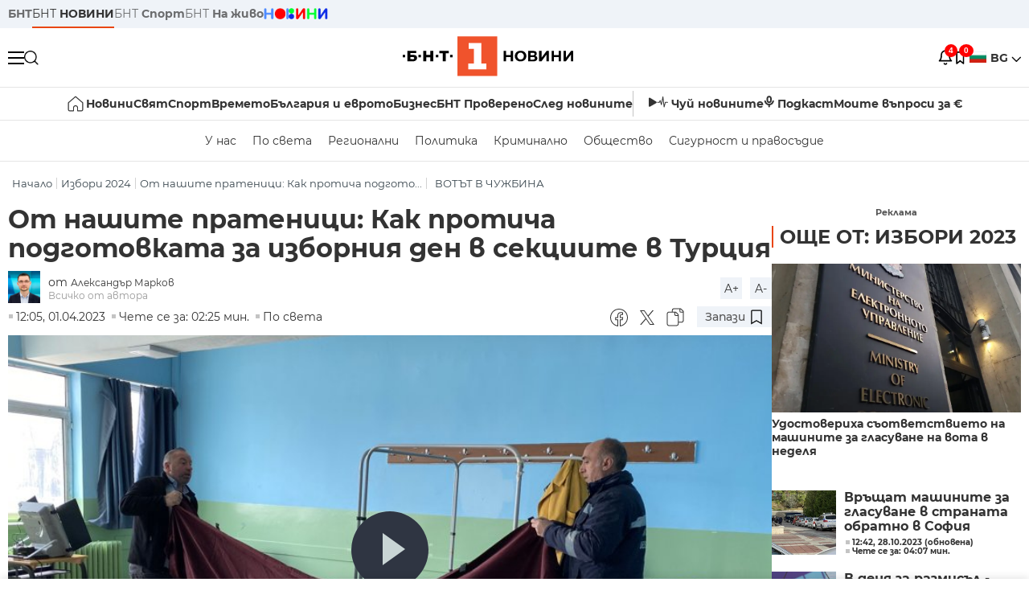

--- FILE ---
content_type: text/html; charset=UTF-8
request_url: https://bntnews.bg/news/ot-nashite-pratenici-kak-proticha-podgotovkata-za-izborniya-den-v-sekciite-v-turciya-1228568news.html
body_size: 22734
content:
<!DOCTYPE html>
<html lang="bg">

    <meta charset="utf-8">
<meta http-equiv="X-UA-Compatible" content="IE=edge,chrome=1">

<title>От нашите пратеници: Как протича подготовката за изборния ден в секциите в Турция - По света и у нас - БНТ Новини</title>
<meta content="В Турция, където има разкрити най-много секции за гласуване извън страната, започва подготовката на изборните помещения. За пети път в рамките на две..." name="description">
<meta content="От нашите пратеници: Как протича подготовката за изборния ден в секциите в Турция - По света и у нас - БНТ Новини" property="og:title">
<meta content="В Турция, където има разкрити най-много секции за гласуване извън страната, започва подготовката на изборните помещения. За пети път в рамките на две..." property="og:description">
<meta property="fb:app_id" content="136396243365731">
    <meta content="https://bntnews.bg/f/news/b/1228/69def6ec9ffd644d388b866e7d5c0a1a.jpeg" property="og:image">
    <meta property="og:image:width" content="840" />
    <meta property="og:image:height" content="454" />

    <link rel="canonical" href="https://bntnews.bg/news/ot-nashite-pratenici-kak-proticha-podgotovkata-za-izborniya-den-v-sekciite-v-turciya-1228568news.html" />
    <meta content="https://bntnews.bg/news/ot-nashite-pratenici-kak-proticha-podgotovkata-za-izborniya-den-v-sekciite-v-turciya-1228568news.html" property="og:url">

    <meta property="og:type" content="article" />
    <meta property="og:site_name" content="bntnews.bg" />
        <script type="application/ld+json">
    [{"@context":"https:\/\/schema.org","@type":"NewsArticle","headline":"\u041e\u0442 \u043d\u0430\u0448\u0438\u0442\u0435 \u043f\u0440\u0430\u0442\u0435\u043d\u0438\u0446\u0438: \u041a\u0430\u043a \u043f\u0440\u043e\u0442\u0438\u0447\u0430 \u043f\u043e\u0434\u0433\u043e\u0442\u043e\u0432\u043a\u0430\u0442\u0430 \u0437\u0430 \u0438\u0437\u0431\u043e\u0440\u043d\u0438\u044f \u0434\u0435\u043d \u0432 \u0441\u0435\u043a\u0446\u0438\u0438\u0442\u0435 \u0432 \u0422\u0443\u0440\u0446\u0438\u044f","description":"\u0412 \u0422\u0443\u0440\u0446\u0438\u044f, \u043a\u044a\u0434\u0435\u0442\u043e \u0438\u043c\u0430 \u0440\u0430\u0437\u043a\u0440\u0438\u0442\u0438 \u043d\u0430\u0439-\u043c\u043d\u043e\u0433\u043e \u0441\u0435\u043a\u0446\u0438\u0438 \u0437\u0430 \u0433\u043b\u0430\u0441\u0443\u0432\u0430\u043d\u0435 \u0438\u0437\u0432\u044a\u043d \u0441\u0442\u0440\u0430\u043d\u0430\u0442\u0430, \u0437\u0430\u043f\u043e\u0447\u0432\u0430 \u043f\u043e\u0434\u0433\u043e\u0442\u043e\u0432\u043a\u0430\u0442\u0430 \u043d\u0430 \u0438\u0437\u0431\u043e\u0440\u043d\u0438\u0442\u0435 \u043f\u043e\u043c\u0435\u0449\u0435\u043d\u0438\u044f. \u0417\u0430 \u043f\u0435\u0442\u0438 \u043f\u044a\u0442 \u0432 \u0440\u0430\u043c\u043a\u0438\u0442\u0435 \u043d\u0430 \u0434\u0432\u0435...","mainEntityOfPage":{"@type":"WebPage","@id":"https:\/\/bntnews.bg"},"image":{"@type":"ImageObject","url":"https:\/\/bntnews.bg\/f\/news\/b\/1228\/69def6ec9ffd644d388b866e7d5c0a1a.jpeg","width":1000,"height":500},"datePublished":"2023-04-01T12:05:00+03:00","dateModified":"2023-04-01T12:05:00+03:00","author":{"@type":"Person","name":"\u0411\u041d\u0422","url":"https:\/\/bntnews.bg"},"publisher":{"@type":"Organization","name":"\u041f\u043e \u0441\u0432\u0435\u0442\u0430 \u0438 \u0443 \u043d\u0430\u0441 - \u0411\u041d\u0422 \u041d\u043e\u0432\u0438\u043d\u0438","logo":{"@type":"ImageObject","url":"https:\/\/bntnews.bg\/box\/img\/BNT_black.svg","width":597,"height":218},"sameAs":["https:\/\/www.facebook.com\/novinite.bnt\/","https:\/\/twitter.com\/bnt_bg","https:\/\/www.instagram.com\/bnt_news\/"]},"isAccessibleForFree":true},{"@context":"https:\/\/schema.org","@type":"BreadcrumbList","itemListElement":[{"@type":"ListItem","position":1,"name":"\u041d\u0430\u0447\u0430\u043b\u043e","item":"https:\/\/bntnews.bg"},{"@type":"ListItem","position":2,"name":"\u0418\u0437\u0431\u043e\u0440\u0438 2024","item":"https:\/\/bntnews.bg\/izbori2024"},{"@type":"ListItem","position":4,"name":"\u0412\u041e\u0422\u042a\u0422 \u0412 \u0427\u0423\u0416\u0411\u0418\u041d\u0410","item":"https:\/\/bntnews.bg\/tema\/votat-v-chuzhbina-772tema.html"}]},{"@context":"https:\/\/schema.org","@type":"VideoObject","name":"\u041e\u0442 \u043d\u0430\u0448\u0438\u0442\u0435 \u043f\u0440\u0430\u0442\u0435\u043d\u0438\u0446\u0438: \u041a\u0430\u043a \u043f\u0440\u043e\u0442\u0438\u0447\u0430 \u043f\u043e\u0434\u0433\u043e\u0442\u043e\u0432\u043a\u0430\u0442\u0430 \u0437\u0430 \u0438\u0437\u0431\u043e\u0440\u043d\u0438\u044f \u0434\u0435\u043d \u0432 \u0441\u0435\u043a\u0446\u0438\u0438\u0442\u0435 \u0432 \u0422\u0443\u0440\u0446\u0438\u044f","description":"\u0412 \u0422\u0443\u0440\u0446\u0438\u044f, \u043a\u044a\u0434\u0435\u0442\u043e \u0438\u043c\u0430 \u0440\u0430\u0437\u043a\u0440\u0438\u0442\u0438 \u043d\u0430\u0439-\u043c\u043d\u043e\u0433\u043e \u0441\u0435\u043a\u0446\u0438\u0438 \u0437\u0430 \u0433\u043b\u0430\u0441\u0443\u0432\u0430\u043d\u0435 \u0438\u0437\u0432\u044a\u043d \u0441\u0442\u0440\u0430\u043d\u0430\u0442\u0430, \u0437\u0430\u043f\u043e\u0447\u0432\u0430 \u043f\u043e\u0434\u0433\u043e\u0442\u043e\u0432\u043a\u0430\u0442\u0430 \u043d\u0430 \u0438\u0437\u0431\u043e\u0440\u043d\u0438\u0442\u0435 \u043f\u043e\u043c\u0435\u0449\u0435\u043d\u0438\u044f. \u0417\u0430 \u043f\u0435\u0442\u0438 \u043f\u044a\u0442 \u0432 \u0440\u0430\u043c\u043a\u0438\u0442\u0435 \u043d\u0430 \u0434\u0432\u0435...","thumbnailUrl":["https:\/\/bntnews.bg\/f\/news\/b\/1228\/69def6ec9ffd644d388b866e7d5c0a1a.jpeg"],"uploadDate":"2023-04-01T12:05:00+03:00","contentUrl":"https:\/\/bntnews.bg\/f\/video\/o\/1228\/1df8ac00c6699cdba3eea4ad0ade9a8b.mp4"}]
</script>
    
                
<meta name="twitter:card" content="summary">
<meta name="twitter:site" content="bntnews.bg">
<meta name="twitter:title" content="От нашите пратеници: Как протича подготовката за изборния ден в секциите в Турция - По света и у нас - БНТ Новини">
<meta name="twitter:description" content="В Турция, където има разкрити най-много секции за гласуване извън страната, започва подготовката на изборните помещения. За пети път в рамките на две...">
    <meta name="twitter:image" content="https://bntnews.bg/f/news/b/1228/69def6ec9ffd644d388b866e7d5c0a1a.jpeg">
<meta name="twitter:creator" content="Александър Марков">




<meta name="viewport" content="width=device-width, height=device-height, initial-scale=1.0, user-scalable=0, minimum-scale=1.0, maximum-scale=1.0">



    <script type="application/ld+json">
        {
            "@context": "https://schema.org",
            "@type": "WebSite",
            "name":"БНТ Новини",
            "url": "https://bntnews.bg"
        }
    </script>




<style type="text/css">

   @font-face{font-family:Montserrat;font-style:normal;font-display: swap; font-weight:300;src:url(/box/css/fonts/montserrat-v14-latin_cyrillic-ext_cyrillic-300.eot);src:local('Montserrat Light'),local('Montserrat-Light'),url(/box/css/fonts/montserrat-v14-latin_cyrillic-ext_cyrillic-300.eot?#iefix) format('embedded-opentype'),url(/box/css/fonts/montserrat-v14-latin_cyrillic-ext_cyrillic-300.woff2) format('woff2'),url(/box/css/fonts/montserrat-v14-latin_cyrillic-ext_cyrillic-300.woff) format('woff'),url(/box/css/fonts/montserrat-v14-latin_cyrillic-ext_cyrillic-300.ttf) format('truetype'),url(/box/css/fonts/montserrat-v14-latin_cyrillic-ext_cyrillic-300.svg#Montserrat) format('svg')}@font-face{font-family:Montserrat;font-display: swap; font-style:normal;font-weight:400;src:url(/box/css/fonts/montserrat-v14-latin_cyrillic-ext_cyrillic-regular.eot);src:local('Montserrat Regular'),local('Montserrat-Regular'),url(/box/css/fonts/montserrat-v14-latin_cyrillic-ext_cyrillic-regular.eot?#iefix) format('embedded-opentype'),url(/box/css/fonts/montserrat-v14-latin_cyrillic-ext_cyrillic-regular.woff2) format('woff2'),url(/box/css/fonts/montserrat-v14-latin_cyrillic-ext_cyrillic-regular.woff) format('woff'),url(/box/css/fonts/montserrat-v14-latin_cyrillic-ext_cyrillic-regular.ttf) format('truetype'),url(/box/css/fonts/montserrat-v14-latin_cyrillic-ext_cyrillic-regular.svg#Montserrat) format('svg')}@font-face{font-family:Montserrat;font-display: swap; font-style:normal;font-weight:500;src:url(/box/css/fonts/montserrat-v14-latin_cyrillic-ext_cyrillic-500.eot);src:local('Montserrat Medium'),local('Montserrat-Medium'),url(/box/css/fonts/montserrat-v14-latin_cyrillic-ext_cyrillic-500.eot?#iefix) format('embedded-opentype'),url(/box/css/fonts/montserrat-v14-latin_cyrillic-ext_cyrillic-500.woff2) format('woff2'),url(/box/css/fonts/montserrat-v14-latin_cyrillic-ext_cyrillic-500.woff) format('woff'),url(/box/css/fonts/montserrat-v14-latin_cyrillic-ext_cyrillic-500.ttf) format('truetype'),url(/box/css/fonts/montserrat-v14-latin_cyrillic-ext_cyrillic-500.svg#Montserrat) format('svg')}@font-face{font-family:Montserrat;font-display: swap; font-style:normal;font-weight:700;src:url(/box/css/fonts/montserrat-v14-latin_cyrillic-ext_cyrillic-700.eot);src:local('Montserrat Bold'),local('Montserrat-Bold'),url(/box/css/fonts/montserrat-v14-latin_cyrillic-ext_cyrillic-700.eot?#iefix) format('embedded-opentype'),url(/box/css/fonts/montserrat-v14-latin_cyrillic-ext_cyrillic-700.woff2) format('woff2'),url(/box/css/fonts/montserrat-v14-latin_cyrillic-ext_cyrillic-700.woff) format('woff'),url(/box/css/fonts/montserrat-v14-latin_cyrillic-ext_cyrillic-700.ttf) format('truetype'),url(/box/css/fonts/montserrat-v14-latin_cyrillic-ext_cyrillic-700.svg#Montserrat) format('svg')}

</style>

<link rel="stylesheet" type='text/css' href="/box2/css//normalize.css">
<link rel="stylesheet" type='text/css' href="/box2/css//flex.css?b=1538">
<link rel="stylesheet" type='text/css' href="/box2/css//app.css?b=1538">
<link rel="stylesheet" type='text/css' href="/box2/css//app-new.css?b=1538">
<link rel="stylesheet" type='text/css' href="/box2/css//mobile.css?b=1538">
<script src="/box2/js//jquery-3.6.1.min.js"></script>

<link rel="shortcut icon" href="/favicon.ico" type="image/x-icon">
<link rel="icon" href="/favicon.ico" type="image/x-icon">
<link rel="apple-touch-icon" sizes="57x57" href="/box/img//fav/apple-icon-57x57.png">
<link rel="apple-touch-icon" sizes="60x60" href="/box/img//fav/apple-icon-60x60.png">
<link rel="apple-touch-icon" sizes="72x72" href="/box/img//fav/apple-icon-72x72.png">
<link rel="apple-touch-icon" sizes="76x76" href="/box/img//fav/apple-icon-76x76.png">
<link rel="apple-touch-icon" sizes="114x114" href="/box/img//fav/apple-icon-114x114.png">
<link rel="apple-touch-icon" sizes="120x120" href="/box/img//fav/apple-icon-120x120.png">
<link rel="apple-touch-icon" sizes="144x144" href="/box/img//fav/apple-icon-144x144.png">
<link rel="apple-touch-icon" sizes="152x152" href="/box/img//fav/apple-icon-152x152.png">
<link rel="apple-touch-icon" sizes="180x180" href="/box/img//fav/apple-icon-180x180.png">
<link rel="icon" type="image/png" sizes="192x192"  href="/box/img//fav/android-icon-192x192.png">
<link rel="icon" type="image/png" sizes="32x32" href="/box/img//fav/favicon-32x32.png">
<link rel="icon" type="image/png" sizes="96x96" href="/box/img//fav/favicon-96x96.png">
<link rel="icon" type="image/png" sizes="16x16" href="/box/img//fav/favicon-16x16.png">
<link rel="manifest" href="/box/img//fav/manifest.json">
<meta name="msapplication-TileImage" content="/ms-icon-144x144.png">
<meta name="facebook-domain-verification" content="e5jyuibgow43w4jcikwb0j66f9w398" />

    <!-- Google Tag Manager  header-->
<script>(function(w,d,s,l,i){w[l]=w[l]||[];w[l].push({'gtm.start':
new Date().getTime(),event:'gtm.js'});var f=d.getElementsByTagName(s)[0],
j=d.createElement(s),dl=l!='dataLayer'?'&l='+l:'';j.async=true;j.src=
'https://www.googletagmanager.com/gtm.js?id='+i+dl;f.parentNode.insertBefore(j,f);
})(window,document,'script','dataLayer','GTM-T68FD57');</script>
<!-- End Google Tag Manager -->

               <script async src="https://securepubads.g.doubleclick.net/tag/js/gpt.js"></script>
     <script>
     
            window.googletag = window.googletag || {cmd: []};
            googletag.cmd.push(function() {

            googletag.defineSlot('/21827094253/News.BNT.bg/news_bnt_inside_page_btf', [[1, 1], [300, 600], [160, 600], [300, 250], [250, 250]], 'div-gpt-ad-1580289678346-0').addService(googletag.pubads());
            googletag.defineSlot('/21827094253/News.BNT.bg/native_ad_newsbnt', [1, 1], 'div-gpt-ad-1591698732258-0').addService(googletag.pubads());
            googletag.defineSlot('/21827094253/News.BNT.bg/news_bnt_page_richmedia', [1, 1], 'div-gpt-ad-1580294573024-0').addService(googletag.pubads());

            var lb = googletag.sizeMapping().
            addSize([1024, 0], [[1,1],[970, 250], [970, 66], [980, 120], [728, 90]]). //desktop
            addSize([320, 0], [[1,1],[360, 100],[320, 100]]).
            addSize([0, 0], [1, 1]). //other
            build();

            var rect = googletag.sizeMapping().
            addSize([1024, 0], [[1,1], [300,600],[300,250], [336,280], [250,250], [160,600]]). //desktop
            addSize([320, 0], [[1,1], [300,250], [336,280], [250,250]]).
            addSize([0, 0], [1, 1]). //other
            build();

            var gptAdSlots = [];

            gptAdSlots[0] = googletag.defineSlot('/21827094253/News.BNT.bg/news_bnt_inside_page_leaderboard_atf', [[1, 1], [970, 250], [750, 100], [980, 120], [960, 90], [728, 90], [980, 90], [320, 50],  [930, 180], [970, 90], [300, 50], [750, 200], [970, 66], [320, 100], [750, 300], [950, 90]], 'div-gpt-ad-1580289379931-0').
            defineSizeMapping(lb).
            setCollapseEmptyDiv(true).
            addService(googletag.pubads());
            googletag.enableServices();

            gptAdSlots[1] = googletag.defineSlot('/21827094253/News.BNT.bg/news_bnt_inside_page_atf', [[300, 600], [160, 600], [1, 1], [250, 250], [336, 280], [300, 250]], 'div-gpt-ad-1617786055977-0').
            defineSizeMapping(rect).
            setCollapseEmptyDiv(true).
            addService(googletag.pubads());
            googletag.enableServices();

            googletag.pubads().enableSingleRequest();
            googletag.pubads().setCentering(true);
            googletag.pubads().collapseEmptyDivs();
            googletag.pubads().setTargeting('page', 'insidepage');

              
            googletag.enableServices();

  });
     
     </script>
    
    
    <!-- Google tag (gtag.js) -->
    <script async src="https://www.googletagmanager.com/gtag/js?id=G-V1VRKR2BY0"></script>
    <script>
      window.dataLayer = window.dataLayer || [];
      function gtag(){dataLayer.push(arguments);}
      gtag('js', new Date());

      gtag('config', 'G-V1VRKR2BY0');
    </script>
    



    
    
    

<script src="/box2/js/favorites.js?p=1538"></script>
<script src="/box2/js/react.js?p=1538"></script>

    <body>

        <div class="dim"></div>
<header>
    <div class="header-top-nd">
        <div class="container clearfix">
            <div class="header-top-nd-wrap">
                <div class="top-links-scroll">
                    <div class="left-links">
                        <a class="bold" href="https://bnt.bg/" title="БНТ" >БНТ</a>
                        <a class="active" href="https://bntnews.bg/" title="БНТ НОВИНИ" >БНТ <span class="bold">НОВИНИ</span></a>
                        <a href="https://bntnews.bg/sport" title="БНТ Спорт" >БНТ <span class="bold">Спорт</span></a>
                        <a href="https://tv.bnt.bg/" title="БНТ На живо">БНТ <span class="bold">На живо</span></a>
                                                <a href="https://bntnews.bg/kids" class="no-before kids-banner-desktop " style="opacity:1;">
                            <img src="/box2/img/kids.png" style="margin-top:10px;height:14px;opacity:1;" alt="бнт деца">
                        </a>
                        <style>
                        .kids-banner-mobile {
                          display: none;
                        }
                        @media screen and (max-width: 640px) {
                             .kids-banner-desktop {
                               display: none;
                             }
                             .kids-banner-mobile {
                               display: block;
                             }
                        }
                        </style>
                                                                                            </div>
                </div>
                <div class="right-links">
                                        <div class="langeauge-wrap-nd pointer for-mobile">
                                                    <img src="/box2/img/bg.png" class="bg-lng-icon" style="width:21px;float:left;margin-right:5px;">
                            <a href="javascript:void(0);" class="bold">BG <img class="bg-lng-icon" src="/box2/img/down.png"></a>
                        
                        <ul class="language">
                                                        <li style="height:50px;line-height:50px;">
                                <img src="/box2/img/en.jpg" style="width:21px;float:left;margin-top:18px;margin-right:5px;">
                                <a href="https://bntnews.bg/en">ENG</a>
                            </li>
                            
                            
                            <li style="height:50px;line-height:50px;">
                                <img src="/box2/img/tr.png" style="width:21px;float:left;margin-top:18px;margin-right:5px;">
                                <a href="https://bnt.bg/tr" target="_blank">TR</a>
                            </li>
                        </ul>
                    </div>
                </div>
            </div>
        </div>
    </div><!-- End header top -->

    <div class="header-middle-nd">
        <div class="container d-flex justify-content-between">
            <div class="middle-content-nd">
                <div class="left-part-nd">
                    <div class="menu-nd">
                        <button class="hamburger-btn menu-icon-nd" id="hamburger">
                          <span class="line"></span>
                          <span class="line"></span>
                          <span class="line"></span>
                        </button>
                    </div>
                    <button id="search-button" class="search left pointer"><img src="/box2/img/new-search-btn.png" width="18" height="18" alt=""></button>
                    <div class="search-clone none">&nbsp;</div>
                </div>
                <div class="middle-part-nd">
                    <a href="https://bntnews.bg/" class="logo-nd">
                        <img src="/box2/img/logo-bnt-new.svg">
                    </a>
                </div>
                <div class="right-part-nd">
                    <a class="bell" id="bell-noty" href="javascript:void(0);">
                        <div class="notification-container">
                            <!-- Bell Icon SVG -->
                            <svg class="bell-icon" xmlns="http://www.w3.org/2000/svg" viewBox="0 0 24 24" fill="none" stroke="#000000" stroke-width="2" stroke-linecap="round" stroke-linejoin="round">
                                <path d="M18 8A6 6 0 0 0 6 8c0 7-3 9-3 9h18s-3-2-3-9"></path>
                                <path d="M13.73 21a2 2 0 0 1-3.46 0"></path>
                            </svg>

                            <!-- X Icon SVG (thin) -->
                            <svg class="x-icon" xmlns="http://www.w3.org/2000/svg" viewBox="0 0 24 24" fill="none" stroke="#000000" stroke-width="1" stroke-linecap="round" stroke-linejoin="round">
                                <line x1="19" y1="5" x2="5" y2="19"></line>
                                <line x1="5" y1="5" x2="19" y2="19"></line>
                            </svg>

                            <!-- Notification Badge with Count -->
                            <div class="notification-badge">4</div>
                        </div>
                    </a>



                    <a class="marks" id="bookmark-noty" href="javascript:void(0);">
                        <div id="fv-bookmark-noty" class="bookmark-container">
                            <!-- Bookmark Icon SVG -->
                            <svg class="bookmark-icon" xmlns="http://www.w3.org/2000/svg" viewBox="0 0 24 24" fill="none" stroke="#000000" stroke-width="2" stroke-linecap="round" stroke-linejoin="round">
                                <path d="M5 4 V21 L10 17 L15 21 V4 Z"></path>
                            </svg>

                            <!-- X Icon SVG (thin) -->
                            <svg class="x-icon" xmlns="http://www.w3.org/2000/svg" viewBox="0 0 24 24" fill="none" stroke="#000000" stroke-width="1" stroke-linecap="round" stroke-linejoin="round">
                                <line x1="19" y1="5" x2="5" y2="19"></line>
                                <line x1="5" y1="5" x2="19" y2="19"></line>
                            </svg>

                            <!-- Optional: Notification Badge with Count -->
                            <div class="notification-badge fv-notification-badge"></div>
                        </div>
                    </a>

                                        <div class="langeauge-wrap-nd pointer for-desktop">
                                                    <img src="/box2/img/bg.png" style="width:21px;float:left;margin-right:5px;">
                            <a href="javascript:void(0);" class="bold">BG <img src="/box2/img/down.png"></a>
                        
                        <ul class="language">
                                                        <li style="height:50px;line-height:50px;">
                                <img src="/box2/img/en.jpg" style="width:21px;float:left;margin-top:18px;margin-right:5px;">
                                <a href="https://bntnews.bg/en">ENG</a>
                            </li>
                            
                            
                            <li style="height:50px;line-height:50px;">
                                <img src="/box2/img/tr.png" style="width:21px;float:left;margin-top:18px;margin-right:5px;">
                                <a href="https://bnt.bg/tr" target="_blank">TR</a>
                            </li>
                        </ul>
                    </div>
                </div>

            </div><!-- End container -->

        </div>

        
    </div><!-- End header middle -->

    <div class="header-bottom-nd">
    <div class="container clearfix">
      <div class="scroll-mobile">
          <div class="top-nav-nd">
                            
                                          <a href="https://bntnews.bg" title="Начало" class="nav-link-nd flex justify-center align-center" style="display:flex;">
                            <img src="/box2/img/home.svg" style="margin-right:3px;" width="20" alt="Начало">
                        </a>
                  
                                
                                        <a href="https://bntnews.bg" title="Новини" class="nav-link-nd">Новини</a>
                  
                                
                                        <a href="https://bntnews.bg/bg/c/po-sveta" title="Свят" class="nav-link-nd">Свят</a>
                  
                                
                                        <a href="https://bntnews.bg/sport" title="Спорт" class="nav-link-nd">Спорт</a>
                  
                                        <a href="https://bntnews.bg/kids" title="Спорт" class="nav-link-nd kids-banner-mobile ">
                          <img src="/box2/img/kids.png" style="margin-top:10px;height:12px;opacity:1;" alt="бнт деца">
                      </a>
                                
                                        <a href="https://bntnews.bg/vremeto-141cat.html" title="Времето" class="nav-link-nd">Времето</a>
                  
                                
                                        <a href="https://bntnews.bg/balgariya-i-evroto-450cat.html" title="България и еврото" class="nav-link-nd">България и еврото</a>
                  
                                
                                        <a href="https://bntnews.bg/ikonomika-435cat.html" title="Бизнес" class="nav-link-nd">Бизнес</a>
                  
                                
                                        <a href="https://bntnews.bg/provereno" title="БНТ Проверено" class="nav-link-nd">БНТ Проверено</a>
                  
                                
                                        <a href="https://bntnews.bg/bg/c/sled-novinite" title="След новините" class="nav-link-nd">След новините</a>
                  
                                
                                <a href="https://bntnews.bg/listen" class="nav-link-nd listen"><img src="/box2/img/listen.svg">Чуй новините</a>
              
              <a href="https://www.youtube.com/@BNT1/podcasts" target="_blank" class="nav-link-nd podkast"><img src="/box2/img/podcast.svg">Подкаст</a>

              <a href="https://bntnews.bg/me/euro" class="nav-link-nd podkast">Моите въпроси за €</a>
          </div>
      </div>
    </div>
</div><!-- End header bottom -->
<div class="header-nav-nd" style="">
    <div class="container clearfix">
        <div class="scroll-mobile">
          <div class="bottom-nav-nd">
                                                                                <a href="https://bntnews.bg/bg/c/bulgaria" title="У нас" class="bott-nav-nd">У нас</a>
                                                                                        <a href="https://bntnews.bg/bg/c/po-sveta" title="По света" class="bott-nav-nd">По света</a>
                                                                                        <a href="https://bntnews.bg/bg/z" title="Регионални" class="bott-nav-nd">Регионални</a>
                                                                                        <a href="https://bntnews.bg/bg/c/bgpolitika" title="Политика" class="bott-nav-nd">Политика</a>
                                                                                        <a href="https://bntnews.bg/kriminalno-121cat.html" title="Криминално" class="bott-nav-nd">Криминално</a>
                                                                                        <a href="https://bntnews.bg/bg/c/obshtestvo-15" title="Общество" class="bott-nav-nd">Общество</a>
                                                                                        <a href="https://bntnews.bg/bg/c/bgsigurnost" title="Сигурност и правосъдие" class="bott-nav-nd">Сигурност и правосъдие</a>
                                                                </div>
        </div>
    </div>
</div>


    <div class="mobile-nav">
    <div class="main-nav">

        <div class="left flex items-center w100">
            <div class="search-wrap flex-1 left">
                <form action="https://bntnews.bg/search" method="get">
                   <input id="search_input" type="text" name="q" />
                   <button type="submit"><img src="/box2/img/search_w.svg" width="16" alt=""></button>
                </form>
            </div>

        </div>

        <div class="nav-links-holder">
            <a href="https://bntnews.bg/" title="начало"><img src="/box2/img/home.svg" style="margin-right:10px;" width="20" alt=""> начало</a>
                                                                                                                            <a href="https://bntnews.bg" title="Новини" class="nav-link-nd">Новини</a>
                                                                                                                                <a href="https://bntnews.bg/bg/c/po-sveta" title="Свят" class="nav-link-nd">Свят</a>
                                                                                                                                <a href="https://bntnews.bg/sport" title="Спорт" class="nav-link-nd">Спорт</a>
                                                                <a href="https://bntnews.bg/kids" title="Спорт" class="nav-link-nd ">
                            <img src="/box2/img/kids.png" style="margin-top:10px;height:12px;opacity:1;" alt="бнт деца">
                        </a>
                                                                                                            <a href="https://bntnews.bg/vremeto-141cat.html" title="Времето" class="nav-link-nd">Времето</a>
                                                                                                                                <a href="https://bntnews.bg/balgariya-i-evroto-450cat.html" title="България и еврото" class="nav-link-nd">България и еврото</a>
                                                                                                                                <a href="https://bntnews.bg/ikonomika-435cat.html" title="Бизнес" class="nav-link-nd">Бизнес</a>
                                                                                                                                <a href="https://bntnews.bg/provereno" title="БНТ Проверено" class="nav-link-nd">БНТ Проверено</a>
                                                                                                                                <a href="https://bntnews.bg/bg/c/sled-novinite" title="След новините" class="nav-link-nd">След новините</a>
                                                                                                                    <a href="https://bntnews.bg/bg/c/bulgaria" title="У нас" class="nav-link-nd">У нас</a>
                                                                <a href="https://bntnews.bg/bg/c/po-sveta" title="По света" class="nav-link-nd">По света</a>
                                                                <a href="https://bntnews.bg/bg/z" title="Регионални" class="nav-link-nd">Регионални</a>
                                                                <a href="https://bntnews.bg/bg/c/bgpolitika" title="Политика" class="nav-link-nd">Политика</a>
                                                                <a href="https://bntnews.bg/kriminalno-121cat.html" title="Криминално" class="nav-link-nd">Криминално</a>
                                                                <a href="https://bntnews.bg/bg/c/obshtestvo-15" title="Общество" class="nav-link-nd">Общество</a>
                                                                <a href="https://bntnews.bg/bg/c/bgsigurnost" title="Сигурност и правосъдие" class="nav-link-nd">Сигурност и правосъдие</a>
                                        <a href="https://bntnews.bg/listen" class="" title="Чуй новините"><img src="/box2/img/listen.svg" style="margin-right:10px;" width="24" alt=""> Чуй новините</a>
            <a href="https://www.youtube.com/@BNT1/podcasts" target="_blank" title="Подкаст"><img src="/box2/img/podcast.svg" style="margin-right:10px;" width="18" alt=""> Подкаст</a>
        </div><!-- End nav links holder -->

    </div><!-- End main nav -->

    
</div><!-- End mobile nav -->


    <div class="noty-nav">
        <div class="flex" style="margin-bottom:30px;">
            <h2 class="section-title flex-1 left w100" style="width:auto;">
                <span>
                    ИЗВЕСТИЯ
                </span>
            </h2>

            <a href="https://bntnews.bg/personal" class="more-button flex flex-1 items-center justify-center" style="background: #f0532c;padding-left:0px;min-width: 130px;margin-bottom:0px;max-width: 180px;text-transform: uppercase;height: 30px;line-height: 30px;">
                <span style="max-width:15px;margin-top:10px;margin-right:10px;">
                    <!-- Bell Icon SVG -->
                    <svg class="bell-icon-small" xmlns="http://www.w3.org/2000/svg" viewBox="0 0 24 24" fill="none" stroke="#ffffff" stroke-width="2" stroke-linecap="round" stroke-linejoin="round">
                        <path d="M18 8A6 6 0 0 0 6 8c0 7-3 9-3 9h18s-3-2-3-9"></path>
                        <path d="M13.73 21a2 2 0 0 1-3.46 0"></path>
                    </svg>

                </span>
                <span>
                    Моите новини
                </span>
            </a>
                    </div>

        <div class="news-boxes">
                            <div class="news-box-nd">
                    <a href="https://bntnews.bg/news/udalzhavat-gripnata-epidemiya-vav-varna-1374803news.html" class="img-nd"><img src="https://bntnews.bg/f/news/b/1374/7fad233047ea4ef0cea01f789016102b.webp"></a>
                    <div class="txt-nd">
                        <a href="https://bntnews.bg/news/udalzhavat-gripnata-epidemiya-vav-varna-1374803news.html" class="title-nd">Удължават грипната епидемия във Варна</a>
                        <div class="stats-wrap">
                            <div style="" class="news-stat  left w100 stats-wrap " >
        <time class="news-time stats" >
        15:26, 19.01.2026
            </time>
    
    
            <div class="read-time stats" >
            Чете се за: 00:45 мин.
        </div>
    
                </div>
                        </div>
                    </div>
                </div>
                            <div class="news-box-nd">
                    <a href="https://bntnews.bg/news/prezidentat-radev-shte-napravi-obrashtenie-kam-balgarskiya-narod-tazi-vecher-1374790news.html" class="img-nd"><img src="https://bntnews.bg/f/news/b/1374/1aaa3fb43ffbeb1daaa0c9e384a66fde.webp"></a>
                    <div class="txt-nd">
                        <a href="https://bntnews.bg/news/prezidentat-radev-shte-napravi-obrashtenie-kam-balgarskiya-narod-tazi-vecher-1374790news.html" class="title-nd">Президентът Радев ще направи обръщение към българския...</a>
                        <div class="stats-wrap">
                            <div style="" class="news-stat  left w100 stats-wrap " >
        <time class="news-time stats" >
        14:08, 19.01.2026
            </time>
    
    
            <div class="read-time stats" >
            Чете се за: 00:15 мин.
        </div>
    
                </div>
                        </div>
                    </div>
                </div>
                            <div class="news-box-nd">
                    <a href="https://bntnews.bg/news/vdigat-zaplatite-v-byujetniya-sektor-s-5-ochakvaniyata-sa-da-se-izplatyat-sas-zadna-data-prez-fevruari-1374785news.html" class="img-nd"><img src="https://bntnews.bg/f/news/b/1374/b0afb025038539509a6f4780d7d1680d.webp"></a>
                    <div class="txt-nd">
                        <a href="https://bntnews.bg/news/vdigat-zaplatite-v-byujetniya-sektor-s-5-ochakvaniyata-sa-da-se-izplatyat-sas-zadna-data-prez-fevruari-1374785news.html" class="title-nd">Вдигат заплатите в бюджетния сектор с 5%, очакванията са...</a>
                        <div class="stats-wrap">
                            <div style="" class="news-stat  left w100 stats-wrap " >
        <time class="news-time stats" >
        13:51, 19.01.2026
            </time>
    
    
            <div class="read-time stats" >
            Чете се за: 02:05 мин.
        </div>
    
                </div>
                        </div>
                    </div>
                </div>
                            <div class="news-box-nd">
                    <a href="https://bntnews.bg/news/vlakova-katastrofa-v-ispaniya-zaginali-sa-pone-21-dushi-ranenite-sa-okolo-100-1374729news.html" class="img-nd"><img src="https://bntnews.bg/f/news/b/1374/44d4e782a6b82dc7efdcc38bf654cbfc.webp"></a>
                    <div class="txt-nd">
                        <a href="https://bntnews.bg/news/vlakova-katastrofa-v-ispaniya-zaginali-sa-pone-21-dushi-ranenite-sa-okolo-100-1374729news.html" class="title-nd">Влакова катастрофа в Испания: Загинали са поне 21 души,...</a>
                        <div class="stats-wrap">
                            <div style="" class="news-stat  left w100 stats-wrap " >
        <time class="news-time stats" >
        08:40, 19.01.2026
            </time>
    
    
            <div class="read-time stats" >
            Чете се за: 00:52 мин.
        </div>
    
                </div>
                        </div>
                    </div>
                </div>
                    </div><!-- End news boxes holder -->
    </div><!-- End noty nav -->

    <div id="fv-favorites-modal" class="bookmark-nav">
        <h2 class="section-title left w100" style="margin-bottom:30px;">
            <span>
                ЗАПАЗЕНИ
            </span>
        </h2>
        <div class="news-boxes fv-favorites-modal-body">

        </div><!-- End news boxes holder -->
    </div><!-- End noty nav -->


</header>
<!-- End Header -->

<script type="text/javascript">
$(document).ready(function() {
  var headerMiddle = $('.header-middle-nd');
  var headerMiddleHeight = headerMiddle.outerHeight();
  var headerMiddleOffset = headerMiddle.offset().top;
  if($('.non-sticky-back-button')[0]) {
      var backOffset = $('.non-sticky-back-button').offset().top;
  }
  else {
      var backOffset = 0;
  }
  var isSticky = false;
  var isStickyBack = false;
  var spacer = $('<div class="header-spacer"></div>').height(headerMiddleHeight);
  var mobileNav = $('.mobile-nav');
  var notyNav = $('.noty-nav');
  var bookmarkNav = $('.bookmark-nav');

  function adjustMobileNav() {
    // Use getBoundingClientRect for most accurate position calculation
    var headerRect = headerMiddle[0].getBoundingClientRect();
    var headerBottom = Math.ceil(headerRect.bottom);

    mobileNav.css({
      'top': headerBottom + 'px',
      'height': 'calc(100vh - ' + headerBottom + 'px)'
    });

    notyNav.css({
      'top': headerBottom + 'px',
      'height': 'calc(100vh - ' + headerBottom + 'px)'
    });

    bookmarkNav.css({
      'top': headerBottom + 'px',
      'height': 'calc(100vh - ' + headerBottom + 'px)'
    });
  }

  function handleScroll() {
    var scrollPosition = $(window).scrollTop();

    if (scrollPosition > backOffset && !isStickyBack && $('.non-sticky-back-button')[0]) {
        $(".sticky-back-button").show();
        isStickyBack = true;
    }
    else if (scrollPosition <= backOffset && isStickyBack && $('.non-sticky-back-button')[0]) {
        $(".sticky-back-button").hide();
        isStickyBack = false;
    }

    if (scrollPosition > (headerMiddleOffset + 50) && !isSticky) {
      headerMiddle.after(spacer);

      headerMiddle.css({
        'position': 'fixed',
        'top': '0',
        'left': '0',
        'right': '0',
        'z-index': '1000',
        'box-shadow': '0 2px 5px rgba(0,0,0,0.1)'
      }).addClass('sticky-header');

      $('.logo-nd img').css('max-height', '29px');

      adjustMobileNav();
      isSticky = true;
    }
    else if (scrollPosition <= headerMiddleOffset && isSticky) {
      $('.header-spacer').remove();

      headerMiddle.css({
        'position': '',
        'top': '',
        'left': '',
        'right': '',
        'z-index': '',
        'box-shadow': ''
      }).removeClass('sticky-header');

      $('.logo-nd img').css('max-height', '');

      adjustMobileNav();
      isSticky = false;
    }
  }

  var ticking = false;
  $(window).on('scroll', function() {
    if (!ticking) {
      window.requestAnimationFrame(function() {
        handleScroll();
        ticking = false;
      });
      ticking = true;
    }
  });

  var resizeTimer;
  $(window).on('resize', function() {
    clearTimeout(resizeTimer);
    resizeTimer = setTimeout(function() {
      headerMiddleHeight = headerMiddle.outerHeight();
      headerMiddleOffset = isSticky ? spacer.offset().top : headerMiddle.offset().top;
      spacer.height(headerMiddleHeight);
      adjustMobileNav();
    }, 250);
  });

  handleScroll();
  adjustMobileNav();
});
</script>
<style>
.header-middle-nd {
  transition: box-shadow 0.3s ease;
  width: 100%;
  background: #fff;
}
.sticky-header {
  transition: box-shadow 0.3s ease;
}
.header-spacer {
  display: block;
}
</style>

        
        
        
        
        
<main>
    <div class="container clearfix">
        
        <div class="scroll-mobile-path">
            <div class="left w100 crums">
    <div class="scroll-mobile">
        <div class="breadcrumbs left w100" >
            <ul>
                <li><a href="https://bntnews.bg/">Начало</a></li>
                                                            <li ><a href="https://bntnews.bg/izbori2024">Избори 2024</a></li>
                                            <li ><a href="#">От нашите пратеници: Как протича подгото...</a></li>
                                            <li class="active"><a href="https://bntnews.bg/tema/votat-v-chuzhbina-772tema.html">ВОТЪТ В ЧУЖБИНА</a></li>
                                                </ul>

        </div>
    </div><!-- breadcrumbs -->
</div>
        </div>  

        <div class="all-news-wrap view-news">
            <div class="top-news-wrap d-flex view-page">
                <div class="left-column">
                    <h1 class="big-view-title" >От нашите пратеници: Как протича подготовката за изборния ден в секциите в Турция</h1>
                    

                                                                
                    <div class="info-news-wrap image-wrap bottom-info-container">
    <div class="front-position">
        <a href="https://bntnews.bg/bg/redactor/239/aleksandar-markov" title="Александър Марков">
                        <img src="https://bntnews.bg/f/zrm_users/s/0/5789c5a6909bf79366a9d49826ada1ff.jpeg" fetchpriority="high" alt="Александър Марков" width="50" />
                    </a>


                <span class="left author">
            от <a href="https://bntnews.bg/bg/redactor/239/aleksandar-markov" title="Александър Марков"  class="name">Александър Марков</a>                          <br />
            <a href="https://bntnews.bg/bg/redactor/239/aleksandar-markov" style="color:#999;font-size:12px;" title="Александър Марков">Всичко от автора</a>
                    </span>
                    </div>
    <div class="end-soc-position">
        <div class="right-zoom-wrap">
            <a href="#" class="zoom-in">A+</a>
            <a href="#" class="zoom-out">A-</a>
        </div>
    </div>
</div>
<script src="/box2/js/font.js?p=1538" charset="utf-8"></script>

                    <div class="under-title-info items-center">
                        <div style="width:auto;" class="news-stat  left w100 stats-wrap flex-1" >
        <time class="news-time stats" >
        12:05, 01.04.2023
            </time>
    
    
            <div class="read-time stats" >
            Чете се за: 02:25 мин.
        </div>
    
                        <a title="По света" href="https://bntnews.bg/bg/c/po-sveta" class="shared red stats">По света</a>
            </div>
                                                <div class="share-bttns" style="margin-right:10px;">
                                                        <div class="share-icons">
                                <div class="soc left a2a_kit left a2a_kit_size_32 a2a_default_style">
                                    <a class="a2a_button_facebook custom-share-btn share-icon-fb"
                                       data-a2a-url="https://bntnews.bg/news/ot-nashite-pratenici-kak-proticha-podgotovkata-za-izborniya-den-v-sekciite-v-turciya-1228568news.html"
                                       data-a2a-title="От нашите пратеници: Как протича подготовката за изборния ден в секциите в Турция">
                                    </a>
                                    <a class="a2a_button_twitter custom-share-btn share-icon-x"
                                       data-a2a-url="https://bntnews.bg/news/ot-nashite-pratenici-kak-proticha-podgotovkata-za-izborniya-den-v-sekciite-v-turciya-1228568news.html"
                                       data-a2a-title="От нашите пратеници: Как протича подготовката за изборния ден в секциите в Турция">
                                    </a>
                                    <a href="javascript:void(0);" class="copy-btn share-icon-c" data-clipboard-text="https://bntnews.bg/news/ot-nashite-pratenici-kak-proticha-podgotovkata-za-izborniya-den-v-sekciite-v-turciya-1228568news.html">
                                       <span>Копирано в клипборда</span>
                                    </a>
                                </div>
                            </div>
                        </div>
                                                <div class="end-soc-position" style="background: #EFF3F8;padding-left:10px;padding-right:10px;">
                            <a href="javascript:void(0);" class="save fv-save bookmark-icon-save fv-empty flex items-center justify-center" data-id="1228568" style="font-weight: 600;">
                              <span>Запази</span>
                              <svg xmlns="http://www.w3.org/2000/svg" viewBox="0 0 50 70">
                                  <path class="bookmark-fill" d="M10,5 L40,5 Q42,5 42,7 L42,50 L25,40 L8,50 L8,7 Q8,5 10,5 Z" stroke="black" stroke-width="3.5"/>
                                </svg>
                            </a>

                        </div>
                    </div>

                    
                    
                    <div class="top-news d-flex">
                                                <div class="videojs-wrap  left w100">
                            <div class="video left w100">
                                <div class="close-vid" title="Затвори"></div>
                                <video
                                    id="bnt-video"
                                    class="video-js vjs-default-skin vjs-16-9"
                                    controls
                                    preload="metadata"
                                    data-setup='{ "fluid": true, "poster":"https://bntnews.bg/f/news/b/1228/69def6ec9ffd644d388b866e7d5c0a1a.jpeg" }'
                                >
                                    <source src="https://bntnews.bg/f/video/o/1228/1df8ac00c6699cdba3eea4ad0ade9a8b.mp4" type="video/mp4">
                                                                    </video>
                            </div>
                        </div>
                                            </div>

                    <div class="left w100 flex signature-image">
                        <div class="flex-1">
                                                                                                                                                                                                                                                                                                                                                                                                                                                                                                                                                                                                                                                                            </div>
                                                <div class="signature-text">
                            Субтитрите са автоматично генерирани и може да съдържат неточности.
                        </div>
                                            </div>


                    
                    
                                        <div class="last-news-wrap scroll-slider view-scroll-images">
                        
<!--<div class="view-page-btns">
    <div class="swiper-button-prev"></div>
    <div class="swiper-button-next"></div>
</div>   -->

<div class="last-news-container">
    <a href="javascript:void(0);" class="move-btn left" id="scrollLeft">
        <img src="/box2/img/go-left.png" alt="Scroll left">
    </a>
    <div id="newsSliderOuter" style="padding-bottom: 10px;" class="scroll-outer gsc_thin_scroll">
        <div class="scroll-innner" id="newsSlider">
                                            <div class="scroll-box scroll-box-under-article" onclick="window.location='https://bntnews.bg/news/papa-francisk-beshe-izpisan-ot-bolnicata-1228567news.html'" style="width:auto;max-width:300px;">
                    <time style="font-weight: 500;">12:01, 01.04.2023</time>
                    <div class="flex flex-1 w100 left relative">
                        <a class="image-container-list">
                            <img class="img " src="https://bntnews.bg/f/news/s/1228/74549b273bd65bbd1caaf48cd6b49397.jpeg" alt="Папа Франциск беше изписан от болницата">
                                                            <span class="white-sticker d-flex justify-content-center">
                                    <img src="/box2/img/playred.svg" width="14" alt="">
                                </span>
                                                    </a>
                        <a href="https://bntnews.bg/news/papa-francisk-beshe-izpisan-ot-bolnicata-1228567news.html" title="Папа Франциск беше изписан от болницата" style="font-weight: 600;">
                            Папа Франциск беше изписан от болницата
                        </a>
                    </div>

                </div>
                                                            <div class="scroll-box scroll-box-under-article" onclick="window.location='https://bntnews.bg/news/zarnoproizvoditeli-izlyazoha-na-protestno-shestvie-po-e-79-1228566news.html'" style="width:auto;max-width:300px;">
                    <time style="font-weight: 500;">11:50, 01.04.2023</time>
                    <div class="flex flex-1 w100 left relative">
                        <a class="image-container-list">
                            <img class="img " src="https://bntnews.bg/f/news/s/1228/88f7565a82fa080e3ddaa524e7e9a203.jpeg" alt="Зърнопроизводители излязоха на протестно шествие по Е-79">
                                                            <span class="white-sticker d-flex justify-content-center">
                                    <img src="/box2/img/playred.svg" width="14" alt="">
                                </span>
                                                    </a>
                        <a href="https://bntnews.bg/news/zarnoproizvoditeli-izlyazoha-na-protestno-shestvie-po-e-79-1228566news.html" title="Зърнопроизводители излязоха на протестно шествие по Е-79" style="font-weight: 600;">
                            Зърнопроизводители излязоха на протестно шествие по Е-79
                        </a>
                    </div>

                </div>
                                                            <div class="scroll-box scroll-box-under-article" onclick="window.location='https://bntnews.bg/news/olimpiyskata-shampionka-rumyana-neikova-v-predavaneto-zala-na-slavata-1228483news.html'" style="width:auto;max-width:300px;">
                    <time style="font-weight: 500;">11:40, 01.04.2023</time>
                    <div class="flex flex-1 w100 left relative">
                        <a class="image-container-list">
                            <img class="img " src="https://bntnews.bg/f/news/s/1228/14283be9e07c85b43c52afcbde2cf219.jpeg" alt="Олимпийската шампионка Румяна Нейкова в предаването &quot;Зала на славата&quot;">
                                                            <span class="white-sticker d-flex justify-content-center">
                                    <img src="/box2/img/playred.svg" width="14" alt="">
                                </span>
                                                    </a>
                        <a href="https://bntnews.bg/news/olimpiyskata-shampionka-rumyana-neikova-v-predavaneto-zala-na-slavata-1228483news.html" title="Олимпийската шампионка Румяна Нейкова в предаването &quot;Зала на славата&quot;" style="font-weight: 600;">
                            Олимпийската шампионка Румяна Нейкова в предаването &quot;Зала на...
                        </a>
                    </div>

                </div>
                                                            <div class="scroll-box scroll-box-under-article" onclick="window.location='https://bntnews.bg/news/bnt-shte-izlachi-poredica-za-patuvaneto-na-balgarskiya-polyaren-korab-do-antarktida-1228564news.html'" style="width:auto;max-width:300px;">
                    <time style="font-weight: 500;">11:39, 01.04.2023</time>
                    <div class="flex flex-1 w100 left relative">
                        <a class="image-container-list">
                            <img class="img " src="https://bntnews.bg/f/news/s/1228/3982a157737af66d1ab3da07f78b815b.png" alt="БНТ ще излъчи поредица за пътуването на българския полярен кораб до Антарктида">
                                                            <span class="white-sticker d-flex justify-content-center">
                                    <img src="/box2/img/playred.svg" width="14" alt="">
                                </span>
                                                    </a>
                        <a href="https://bntnews.bg/news/bnt-shte-izlachi-poredica-za-patuvaneto-na-balgarskiya-polyaren-korab-do-antarktida-1228564news.html" title="БНТ ще излъчи поредица за пътуването на българския полярен кораб до Антарктида" style="font-weight: 600;">
                            БНТ ще излъчи поредица за пътуването на българския полярен кораб до...
                        </a>
                    </div>

                </div>
                                                            <div class="scroll-box scroll-box-under-article" onclick="window.location='https://bntnews.bg/news/hristina-todorova-v-predavaneto-az-sam-1228561news.html'" style="width:auto;max-width:300px;">
                    <time style="font-weight: 500;">11:04, 01.04.2023</time>
                    <div class="flex flex-1 w100 left relative">
                        <a class="image-container-list">
                            <img class="img " src="https://bntnews.bg/f/news/s/1228/94cf38cd84febb5a44a0384fea5a0cb2.jpeg" alt="Христина Тодорова в предаването &quot;Аз съм&quot;">
                                                            <span class="white-sticker d-flex justify-content-center">
                                    <img src="/box2/img/playred.svg" width="14" alt="">
                                </span>
                                                    </a>
                        <a href="https://bntnews.bg/news/hristina-todorova-v-predavaneto-az-sam-1228561news.html" title="Христина Тодорова в предаването &quot;Аз съм&quot;" style="font-weight: 600;">
                            Христина Тодорова в предаването &quot;Аз съм&quot;
                        </a>
                    </div>

                </div>
                                                            <div class="scroll-box scroll-box-under-article" onclick="window.location='https://bntnews.bg/news/bogdan-milchev-po-tezhkite-sankcii-za-narusheniya-na-patya-samo-shte-uslozhnyat-problema-1228560news.html'" style="width:auto;max-width:300px;">
                    <time style="font-weight: 500;">10:43, 01.04.2023</time>
                    <div class="flex flex-1 w100 left relative">
                        <a class="image-container-list">
                            <img class="img " src="https://bntnews.bg/f/news/s/1228/fd4ed54b11520ded70b64254f58d2572.jpeg" alt="Богдан Милчев: По-тежките санкции за нарушения на пътя само ще усложнят проблема">
                                                            <span class="white-sticker d-flex justify-content-center">
                                    <img src="/box2/img/playred.svg" width="14" alt="">
                                </span>
                                                    </a>
                        <a href="https://bntnews.bg/news/bogdan-milchev-po-tezhkite-sankcii-za-narusheniya-na-patya-samo-shte-uslozhnyat-problema-1228560news.html" title="Богдан Милчев: По-тежките санкции за нарушения на пътя само ще усложнят проблема" style="font-weight: 600;">
                            Богдан Милчев: По-тежките санкции за нарушения на пътя само ще...
                        </a>
                    </div>

                </div>
                                                            <div class="scroll-box scroll-box-under-article" onclick="window.location='https://bntnews.bg/news/mashinite-za-glasuvane-v-plovdivsko-potegliha-kam-sekciite-pod-zasilena-policeiska-ohrana-1228556news.html'" style="width:auto;max-width:300px;">
                    <time style="font-weight: 500;">10:25, 01.04.2023</time>
                    <div class="flex flex-1 w100 left relative">
                        <a class="image-container-list">
                            <img class="img " src="https://bntnews.bg/f/news/s/1228/ba1b836dfd63b16a56d519498e0b4af3.jpeg" alt="Машините за гласуване в Пловдивско потеглиха към секциите под засилена полицейска охрана">
                                                            <span class="white-sticker d-flex justify-content-center">
                                    <img src="/box2/img/playred.svg" width="14" alt="">
                                </span>
                                                    </a>
                        <a href="https://bntnews.bg/news/mashinite-za-glasuvane-v-plovdivsko-potegliha-kam-sekciite-pod-zasilena-policeiska-ohrana-1228556news.html" title="Машините за гласуване в Пловдивско потеглиха към секциите под засилена полицейска охрана" style="font-weight: 600;">
                            Машините за гласуване в Пловдивско потеглиха към секциите под...
                        </a>
                    </div>

                </div>
                                    </div>
    </div>
    <a href="javascript:void(0);" class="move-btn right" id="scrollRight">
        <img src="/box2/img/go-right.png" alt="Scroll right">
    </a>
</div>
                    </div>
                    
                                        <div class="audio-heading left">Слушай новината</div>
                    <div class="left w100 audio-player">
                        <audio id="player1" preload="metadata" class="players" controls>
                            <source src="https://bntnews.bg//f/speech/1228/732f33d6d9e7417ef029ed69628ada22.mp3" type="audio/mpeg">
                            Вашият браузър не подържа audio
                        </audio>
                    </div>
                    
                    <div class="text-images-container txt-news">
                        <div class="text-container is-gall">
                            <p>В Турция, където има разкрити най-много секции за гласуване извън страната, започва подготовката на изборните помещения.</p>
<p>За пети път в рамките на две години в Турция има рекорден брой секции за гласуване в чужбина - 162. В 97 от тях ще бъдат инсталирани и машини за гласуване. Най-много секции има в района на генералното консулство в Истанбул - 50. В 27 от тях ще се гласува и машинно.</p>
<p><img src="/f/news/b/1228/9095833605d1f4f39264c73682c95868.jpeg" class="inlineImage" /></p>
<p>Очакванията са за висока избирателна активност. Въведени са и облекчения за гласуващите. Този път например ще се приемат декларации независимо от мястото на което са попълнени.</p>
<blockquote>
<p>"Тук могат да гласуват 350 000 - 400 000 изселници, които могат да гласуват в българските избори. Обаче от тези, само 15% - 50 000 - 60 000 души гласуват всеки път. На тези избори аз очаквам да гласуват 70 000 и може и 75 000 души", каза Исмаил Шахин, редактор във в. "Миллиет".</p>
</blockquote>
<p><img src="/f/news/b/1228/c164b0ffe3adc792b5c2b5d3307e1588.jpeg" class="inlineImage" /></p>
<p>Притесненията са свързани с броенето на бюлетините, което на тези избори се очаква да става много по-бавно.</p>
<blockquote>
<p>"Ще се наложи на места, където гласуват много наши граждани, много гласоподаватели, над 1000 души, че ще става по-бавно и действително трябва да имат търпение. А ние, от наша страна, сме направили организация да има свободно помещение, защото всички избирателни секции са в училища и тъй като следващия работен ден, понеделник, си е нормален учебен ден, сме подготвили да има помещение, където да може да се изтегли комисията заедно със съответната техника и да изчакат приемането на протоколите", заяви пред БНТ Васил Вълчев, генерален консул на България в Истанбул.</p>
</blockquote>
<p><em><strong>Подробности вижте във включването на специалните ни пратеници Александър Марков и оператора Ивайло Стоянов.</strong></em></p>
<p><img src="/f/news/b/1228/23f036c6c13d03582abbe94860a708de.jpeg" class="inlineImage" /></p>
<p><img src="/f/news/b/1228/745fbfb8b6f872ed21dd03d70c42e7bd.jpeg" class="inlineImage" /></p>
<p><img src="/f/news/b/1228/d6282dd50e1b7475735c313e6b487dbe.jpeg" class="inlineImage" /></p>
<p><b><a href="https://bntnews.bg/listen" target="_blank">Чуйте последните новини, където и да сте!</a><br />Последвайте ни във <a href="https://www.facebook.com/novinite.bnt" target="_blank">Facebook</a> и <a href="https://www.instagram.com/bnt_news/" target="_blank">Instagram</a><br /><a href="https://www.youtube.com/@BNT1"  target="_blank"> Следете и канала на БНТ в YouTube</a><b></p>


                            


                            

                        </div>


                    </div>

                    <div class="bottom-share-wrap">
                        <div class="share-bttns">
                        <span style="font-weight: 600;">Сподели</span>
                            <div class="share-icons">
                                <div class="soc left a2a_kit left a2a_kit_size_32 a2a_default_style">
                                    <a class="a2a_button_facebook custom-share-btn share-icon-fb"
                                       data-a2a-url="https://bntnews.bg/news/ot-nashite-pratenici-kak-proticha-podgotovkata-za-izborniya-den-v-sekciite-v-turciya-1228568news.html"
                                       data-a2a-title="От нашите пратеници: Как протича подготовката за изборния ден в секциите в Турция">
                                    </a>

                                    
                                    <a class="a2a_button_twitter custom-share-btn share-icon-x"
                                       data-a2a-url="https://bntnews.bg/news/ot-nashite-pratenici-kak-proticha-podgotovkata-za-izborniya-den-v-sekciite-v-turciya-1228568news.html"
                                       data-a2a-title="От нашите пратеници: Как протича подготовката за изборния ден в секциите в Турция">
                                    </a>
                                    <a href="javascript:void(0);" class="copy-btn share-icon-c" data-clipboard-text="https://bntnews.bg/news/ot-nashite-pratenici-kak-proticha-podgotovkata-za-izborniya-den-v-sekciite-v-turciya-1228568news.html">
                                       <span>Копирано в клипборда</span>
                                    </a>
                                </div>
                            </div>
                        </div>
                    </div>


                                        <div class="hash-tag-wrap">
                        <div class="hash-tag-inner-wrap">
                                                                                    <a href="https://bntnews.bg/denyat-za-razmisal-103069tag.html" title="денят за размисъл">#денят за размисъл</a>
                                                                                                                <a href="https://bntnews.bg/izbori2023-101917tag.html" title="Избори2023">#Избори2023</a>
                                                                                                                <a href="https://bntnews.bg/turciya-90361tag.html" title="Турция ">#Турция </a>
                                                                                                                <a href="https://bntnews.bg/sekcii-za-glasuvane-v-chuzhbina-23363tag.html" title="секции за гласуване в чужбина">#секции за гласуване в чужбина</a>
                                                                                                            </div>
                    </div>
                    
                    <script>
                    var a2a_config = a2a_config || {};
                    a2a_config.onclick = 1;
                    a2a_config.locale = "bg";
                    </script>
                    <script type="text/javascript">
                    function loadScript() {
                        setTimeout(function(){
                            const script = document.createElement('script');
                            script.src = "/box/js/socials.js"; // Replace "/box/js/" with the actual path to the file
                            script.async = true;
                            document.body.appendChild(script);

                            var clipboard = new ClipboardJS('.copy-btn');

                            clipboard.on('success', function(e) {
                                $(".copy-btn span").fadeIn(300);
                                e.clearSelection();
                                setTimeout(function(){ $(".copy-btn span").fadeOut(300); }, 2000);
                            });
                        },50)
                    }
                    window.addEventListener('load', loadScript);
                    </script>


                    <div class="left w100" style="margin-top:20px;">
                                            </div>


                    
                    <h2 class="section-title mt30">ТОП 24</h2>
<div class="more-top-news d-flex w100 choise">
       <div class="news-box-regular">
      <a class="img-wrap left w100 relative for-desktop" href="https://bntnews.bg/news/kakva-shte-e-kolekcionerskata-stoinost-na-levovete-1374662news.html" title="Каква ще е колекционерската стойност на левовете?">
                          <img class="img w100" src="https://bntnews.bg/f/news/b/1374/7936831759b8384d88b4c0cc1cee9e3f.webp" alt="Каква ще е колекционерската стойност на левовете?">
                                     <span class="white-sticker d-flex justify-content-center">
                   <img src="/box2/img/playred.svg" width="14" alt="">
               </span>
                 </a>
      <div class="number for-mobile">1</div>
      <div class="inner-holder">
          <a class="medium-title" href="https://bntnews.bg/news/kakva-shte-e-kolekcionerskata-stoinost-na-levovete-1374662news.html" title="Каква ще е колекционерската стойност на левовете?">
                              Каква ще е колекционерската стойност на левовете?
                        </a>
      </div>
   </div><!-- End news box -->
          <div class="news-box-regular">
      <a class="img-wrap left w100 relative for-desktop" href="https://bntnews.bg/news/protesti-s-iskane-za-spravedlivost-za-ubiystvoto-na-peio-peev-1374700news.html" title="Протести с искане за справедливост за убийството на Пейо Пеев">
                          <img class="img w100" src="https://bntnews.bg/f/news/b/1374/a660e8ca867ddbfb9f1aaa9cfe28474e.webp" alt="Протести с искане за справедливост за убийството на Пейо Пеев">
                                     <span class="white-sticker d-flex justify-content-center">
                   <img src="/box2/img/playred.svg" width="14" alt="">
               </span>
                 </a>
      <div class="number for-mobile">2</div>
      <div class="inner-holder">
          <a class="medium-title" href="https://bntnews.bg/news/protesti-s-iskane-za-spravedlivost-za-ubiystvoto-na-peio-peev-1374700news.html" title="Протести с искане за справедливост за убийството на Пейо Пеев">
                              Протести с искане за справедливост за убийството на Пейо Пеев
                        </a>
      </div>
   </div><!-- End news box -->
          <div class="news-box-regular">
      <a class="img-wrap left w100 relative for-desktop" href="https://bntnews.bg/news/zatoplyane-sled-25-yanuari-no-studat-nyama-da-izchezne-napalno-1374738news.html" title="Затопляне след 25 януари, но студът няма да изчезне напълно">
                          <img class="img w100" src="https://bntnews.bg/f/news/b/1374/a556cbeebdca5b9a63327a459003cae9.webp" alt="Затопляне след 25 януари, но студът няма да изчезне напълно">
                                     <span class="white-sticker d-flex justify-content-center">
                   <img src="/box2/img/playred.svg" width="14" alt="">
               </span>
                 </a>
      <div class="number for-mobile">3</div>
      <div class="inner-holder">
          <a class="medium-title" href="https://bntnews.bg/news/zatoplyane-sled-25-yanuari-no-studat-nyama-da-izchezne-napalno-1374738news.html" title="Затопляне след 25 януари, но студът няма да изчезне напълно">
                              Затопляне след 25 януари, но студът няма да изчезне напълно
                        </a>
      </div>
   </div><!-- End news box -->
          <div class="news-box-regular">
      <a class="img-wrap left w100 relative for-desktop" href="https://bntnews.bg/news/prezidentat-radev-shte-napravi-obrashtenie-kam-balgarskiya-narod-tazi-vecher-1374790news.html" title="Президентът Радев ще направи обръщение към българския народ тази вечер">
                          <img class="img w100" src="https://bntnews.bg/f/news/b/1374/1aaa3fb43ffbeb1daaa0c9e384a66fde.webp" alt="Президентът Радев ще направи обръщение към българския народ тази вечер">
                            </a>
      <div class="number for-mobile">4</div>
      <div class="inner-holder">
          <a class="medium-title" href="https://bntnews.bg/news/prezidentat-radev-shte-napravi-obrashtenie-kam-balgarskiya-narod-tazi-vecher-1374790news.html" title="Президентът Радев ще направи обръщение към българския народ тази вечер">
                              Президентът Радев ще направи обръщение към българския народ тази вечер
                        </a>
      </div>
   </div><!-- End news box -->
          <div class="news-box-regular">
      <a class="img-wrap left w100 relative for-desktop" href="https://bntnews.bg/news/v-montana-zhena-si-poracha-pica-plati-s-falshivi-100-evro-1374677news.html" title="В Монтана: Жена си поръча пица - плати с фалшиви 100 евро">
                          <img class="img w100" src="https://bntnews.bg/f/news/b/1374/219b42ad2ef5a06a06cb43d0ac0dff3b.webp" alt="В Монтана: Жена си поръча пица - плати с фалшиви 100 евро">
                            </a>
      <div class="number for-mobile">5</div>
      <div class="inner-holder">
          <a class="medium-title" href="https://bntnews.bg/news/v-montana-zhena-si-poracha-pica-plati-s-falshivi-100-evro-1374677news.html" title="В Монтана: Жена си поръча пица - плати с фалшиви 100 евро">
                              В Монтана: Жена си поръча пица - плати с фалшиви 100 евро
                        </a>
      </div>
   </div><!-- End news box -->
          <div class="news-box-regular">
      <a class="img-wrap left w100 relative for-desktop" href="https://bntnews.bg/news/den-9-bez-tok-kritichna-ostava-situaciyata-v-energiyniya-sektor-v-ukraina-1374689news.html" title="Ден 9 без ток: Критична остава ситуацията в енергийния сектор в Украйна">
                          <img class="img w100" src="https://bntnews.bg/f/news/b/1374/4118a6041676bd695df8def04f47f818.webp" alt="Ден 9 без ток: Критична остава ситуацията в енергийния сектор в Украйна">
                                     <span class="white-sticker d-flex justify-content-center">
                   <img src="/box2/img/playred.svg" width="14" alt="">
               </span>
                 </a>
      <div class="number for-mobile">6</div>
      <div class="inner-holder">
          <a class="medium-title" href="https://bntnews.bg/news/den-9-bez-tok-kritichna-ostava-situaciyata-v-energiyniya-sektor-v-ukraina-1374689news.html" title="Ден 9 без ток: Критична остава ситуацията в енергийния сектор в Украйна">
                              Ден 9 без ток: Критична остава ситуацията в енергийния сектор в...
                        </a>
      </div>
   </div><!-- End news box -->
            </div>


                    <div class="left w100 banner-between">
                        <div class="left w100">
    <div class="left w100 center">
        <a href="https://bnt.bg/reklama-91pages.html" target="_blank" class="advert advert-right-col-top-text center">Реклама</a>
    </div>
    <div class="clear"></div>

    <!-- news_bnt_inside_page_leaderboard_atf -->
    <div id='div-gpt-ad-1580289379931-0'>
        <script>
            googletag.cmd.push(function() { googletag.display('div-gpt-ad-1580289379931-0'); });
        </script>
    </div>
</div>
                    </div>

                    <h2 class="section-title mt30">Най-четени</h2>
<div class="more-top-news d-flex w100 choise">
       <div class="news-box-regular">
      <a class="img-wrap left w100 relative for-desktop" href="https://bntnews.bg/news/sled-dni-borba-za-zhivot-pochina-pacientat-sas-svrahteglo-nastanen-v-pirogov-1374086news.html" title="След дни борба за живот: Почина пациентът със свръхтегло, настанен в &quot;Пирогов&quot;">
                          <img class="img w100" src="https://bntnews.bg/f/news/b/1374/f039b013e7ad8ec439eb5057dae144cc.webp" alt="След дни борба за живот: Почина пациентът със свръхтегло, настанен в &quot;Пирогов&quot;">
                                     <span class="white-sticker d-flex justify-content-center">
                   <img src="/box2/img/playred.svg" width="14" alt="">
               </span>
                 </a>
      <div class="number for-mobile">1</div>
      <div class="inner-holder">
          <a class="medium-title" href="https://bntnews.bg/news/sled-dni-borba-za-zhivot-pochina-pacientat-sas-svrahteglo-nastanen-v-pirogov-1374086news.html" title="След дни борба за живот: Почина пациентът със свръхтегло, настанен в &quot;Пирогов&quot;">
                              След дни борба за живот: Почина пациентът със свръхтегло, настанен...
                        </a>
      </div>

   </div><!-- End news box -->
          <div class="news-box-regular">
      <a class="img-wrap left w100 relative for-desktop" href="https://bntnews.bg/news/ot-19-yanuari-do-18-yuli-spirat-vlakovete-mezhdu-metrostanciite-slivnica-i-obelya-1374423news.html" title="От 19 януари до 18 юли спират влаковете между метростанциите &quot;Сливница&quot; и &quot;Обеля&quot;">
                          <img class="img w100" src="https://bntnews.bg/f/news/b/1374/0fa999f20e1e86c5b8f0959bf1d3597c.webp" alt="От 19 януари до 18 юли спират влаковете между метростанциите &quot;Сливница&quot; и &quot;Обеля&quot;">
                            </a>
      <div class="number for-mobile">2</div>
      <div class="inner-holder">
          <a class="medium-title" href="https://bntnews.bg/news/ot-19-yanuari-do-18-yuli-spirat-vlakovete-mezhdu-metrostanciite-slivnica-i-obelya-1374423news.html" title="От 19 януари до 18 юли спират влаковете между метростанциите &quot;Сливница&quot; и &quot;Обеля&quot;">
                              От 19 януари до 18 юли спират влаковете между метростанциите...
                        </a>
      </div>

   </div><!-- End news box -->
          <div class="news-box-regular">
      <a class="img-wrap left w100 relative for-desktop" href="https://bntnews.bg/news/ucheni-otkriha-v-antarktida-parvoto-globalno-hranilishte-za-ledeni-yadra-ot-planinite-1374057news.html" title="Учени откриха в Антарктида първото глобално хранилище за ледени ядра от планините">
                          <img class="img w100" src="https://bntnews.bg/f/news/b/1374/6f36741f66763399e79e1ae805861d94.webp" alt="Учени откриха в Антарктида първото глобално хранилище за ледени ядра от планините">
                            </a>
      <div class="number for-mobile">3</div>
      <div class="inner-holder">
          <a class="medium-title" href="https://bntnews.bg/news/ucheni-otkriha-v-antarktida-parvoto-globalno-hranilishte-za-ledeni-yadra-ot-planinite-1374057news.html" title="Учени откриха в Антарктида първото глобално хранилище за ледени ядра от планините">
                              Учени откриха в Антарктида първото глобално хранилище за ледени...
                        </a>
      </div>

   </div><!-- End news box -->
          <div class="news-box-regular">
      <a class="img-wrap left w100 relative for-desktop" href="https://bntnews.bg/news/misteriya-v-nebeto-nad-severozapadna-balgariya-1373633news.html" title="Мистерия в небето над Северозападна България">
                          <img class="img w100" src="https://bntnews.bg/f/news/b/1373/7d63a4c958737dd7515185b0ba52cde8.webp" alt="Мистерия в небето над Северозападна България">
                                     <span class="white-sticker d-flex justify-content-center">
                   <img src="/box2/img/playred.svg" width="14" alt="">
               </span>
                 </a>
      <div class="number for-mobile">4</div>
      <div class="inner-holder">
          <a class="medium-title" href="https://bntnews.bg/news/misteriya-v-nebeto-nad-severozapadna-balgariya-1373633news.html" title="Мистерия в небето над Северозападна България">
                              Мистерия в небето над Северозападна България
                        </a>
      </div>

   </div><!-- End news box -->
          <div class="news-box-regular">
      <a class="img-wrap left w100 relative for-desktop" href="https://bntnews.bg/news/dvama-dushi-zaginaha-pri-chelen-udar-krai-lovech-1374504news.html" title="Двама души загинаха при челен удар край Ловеч">
                          <img class="img w100" src="https://bntnews.bg/f/news/b/1374/b4bc9bb7de697cfef3bf36e26a0da2c8.webp" alt="Двама души загинаха при челен удар край Ловеч">
                                     <span class="white-sticker d-flex justify-content-center">
                   <img src="/box2/img/playred.svg" width="14" alt="">
               </span>
                 </a>
      <div class="number for-mobile">5</div>
      <div class="inner-holder">
          <a class="medium-title" href="https://bntnews.bg/news/dvama-dushi-zaginaha-pri-chelen-udar-krai-lovech-1374504news.html" title="Двама души загинаха при челен удар край Ловеч">
                              Двама души загинаха при челен удар край Ловеч
                        </a>
      </div>

   </div><!-- End news box -->
          <div class="news-box-regular">
      <a class="img-wrap left w100 relative for-desktop" href="https://bntnews.bg/news/mazh-opital-da-si-kupi-banichka-s-500-evrova-falshiva-banknota-v-pernik-1373624news.html" title="Мъж опитал да си купи баничка с 500-еврова фалшива банкнота в Перник">
                          <img class="img w100" src="https://bntnews.bg/f/news/b/1373/48e4e8d0c86926cfa6e0d6a5357b7037.webp" alt="Мъж опитал да си купи баничка с 500-еврова фалшива банкнота в Перник">
                                     <span class="white-sticker d-flex justify-content-center">
                   <img src="/box2/img/playred.svg" width="14" alt="">
               </span>
                 </a>
      <div class="number for-mobile">6</div>
      <div class="inner-holder">
          <a class="medium-title" href="https://bntnews.bg/news/mazh-opital-da-si-kupi-banichka-s-500-evrova-falshiva-banknota-v-pernik-1373624news.html" title="Мъж опитал да си купи баничка с 500-еврова фалшива банкнота в Перник">
                              Мъж опитал да си купи баничка с 500-еврова фалшива банкнота в Перник
                        </a>
      </div>

   </div><!-- End news box -->
                </div>


                </div>

                <div class="right-column">
                    <div class="right-banner clearfix" style="margin-bottom:10px;">
    <div class="left w100 center">
        <a href="https://bnt.bg/reklama-91pages.html" target="_blank" class="advert advert-right-col-top-text center">Реклама</a>
    </div>    <div class="clear"></div>
    <!-- /21827094253/BNT.bg/Inside_Pages_Rectangle_ATF -->
    <div id='div-gpt-ad-1617786055977-0'>
       <script>
         googletag.cmd.push(function() { googletag.display('div-gpt-ad-1617786055977-0'); });
       </script>
    </div>
</div>
                    <div class="right-news">
                        <div class="right-section">
    <h2 class="section-title">
        <a href="https://bntnews.bg/izbori-2023-147cat.html" title="Избори 2023">
            Още от: Избори 2023
        </a>
    </h2>

    <div class="top-big-news">
        <div class="news-box-regular">
            <div class="img-wrap mobile-bigger-image">
                <a href="https://bntnews.bg/news/udostoveriha-saotvetstvieto-na-mashinite-za-glasuvane-na-vota-v-nedelya-1254295news.html" title="Удостовериха съответствието на машините за гласуване на вота в неделя" class="img-wrap left w100 relative">
                                            <img class="img w100" src="https://bntnews.bg/f/news/b/1254/2c2ffee32d7b71f2666e2f7686fb0570.webp" alt="Удостовериха съответствието на машините за гласуване на вота в неделя">
                                    </a>
            </div>
            <div class="mobile-view">
                <a class="small-title" href="https://bntnews.bg/news/udostoveriha-saotvetstvieto-na-mashinite-za-glasuvane-na-vota-v-nedelya-1254295news.html" title="Удостовериха съответствието на машините за гласуване на вота в неделя">
                    Удостовериха съответствието на машините за гласуване на вота в неделя
                </a>
            </div>
        </div>
    </div>

    <div class="more-small-news tab tab-holder-1">
                                                        <div class="small-news">
                    <a href="https://bntnews.bg/news/vrashtat-mashinite-za-glasuvane-v-stranata-obratno-v-sofiya-1253465news.html" title="Връщат машините за гласуване в страната обратно в София" class="quadrat-img-wrap">
                                                    <img src="https://bntnews.bg/f/news/m/1253/7ef84f311f308738b22fceb589c974bb.webp" alt="Връщат машините за гласуване в страната обратно в София" />
                                            </a>
                    <a href="https://bntnews.bg/news/vrashtat-mashinite-za-glasuvane-v-stranata-obratno-v-sofiya-1253465news.html" title="Връщат машините за гласуване в страната обратно в София" class="text-content">
                        Връщат машините за гласуване в страната обратно в София
                    </a>
                    <div style="" class="news-stat  left w100 stats-wrap " >
        <time class="news-time stats" >
        12:42, 28.10.2023
                    (обновена)
            </time>
    
    
            <div class="read-time stats" >
            Чете се за: 04:07 мин.
        </div>
    
                </div>
                </div>
                                                <div class="small-news">
                    <a href="https://bntnews.bg/news/v-denya-za-razmisal-naprezhenie-v-stranata-predi-mestniya-vot-1253433news.html" title="В деня за размисъл - напрежение в страната преди местния вот" class="quadrat-img-wrap">
                                                    <img src="https://bntnews.bg/f/news/m/1253/5ab518c33ff26795bb924c7529246fd2.webp" alt="В деня за размисъл - напрежение в страната преди местния вот" />
                                            </a>
                    <a href="https://bntnews.bg/news/v-denya-za-razmisal-naprezhenie-v-stranata-predi-mestniya-vot-1253433news.html" title="В деня за размисъл - напрежение в страната преди местния вот" class="text-content">
                        В деня за размисъл - напрежение в страната преди местния вот
                    </a>
                    <div style="" class="news-stat  left w100 stats-wrap " >
        <time class="news-time stats" >
        08:00, 28.10.2023
            </time>
    
    
            <div class="read-time stats" >
            Чете се за: 01:57 мин.
        </div>
    
                </div>
                </div>
                                                <div class="small-news">
                    <a href="https://bntnews.bg/news/izticha-srokat-za-promeni-v-listite-za-mestnite-izbori-1252538news.html" title="Изтича срокът за промени в листите за местните избори" class="quadrat-img-wrap">
                                                    <img src="https://bntnews.bg/f/news/m/1252/19e90bbcdd680f7cd046ef3ab8558bff.webp" alt="Изтича срокът за промени в листите за местните избори" />
                                            </a>
                    <a href="https://bntnews.bg/news/izticha-srokat-za-promeni-v-listite-za-mestnite-izbori-1252538news.html" title="Изтича срокът за промени в листите за местните избори" class="text-content">
                        Изтича срокът за промени в листите за местните избори
                    </a>
                    <div style="" class="news-stat  left w100 stats-wrap " >
        <time class="news-time stats" >
        13:59, 21.10.2023
            </time>
    
    
            <div class="read-time stats" >
            Чете се за: 01:00 мин.
        </div>
    
                </div>
                </div>
                                                <div class="small-news">
                    <a href="https://bntnews.bg/news/proverka-na-fakti-ima-li-neotcheteni-glasove-ot-mashinniya-vot-na-2-april-1230019news.html" title="Проверка на факти: Има ли неотчетени гласове от машинния вот на 2 април?" class="quadrat-img-wrap">
                                                    <img src="https://bntnews.bg/f/news/s/1230/e7d4a02d0cccd26b401545906b8d00d3.jpg" alt="Проверка на факти: Има ли неотчетени гласове от машинния вот на 2 април?" />
                                            </a>
                    <a href="https://bntnews.bg/news/proverka-na-fakti-ima-li-neotcheteni-glasove-ot-mashinniya-vot-na-2-april-1230019news.html" title="Проверка на факти: Има ли неотчетени гласове от машинния вот на 2 април?" class="text-content">
                        Проверка на факти: Има ли неотчетени гласове от машинния вот на 2 април?
                    </a>
                    <div style="" class="news-stat  left w100 stats-wrap " >
        <time class="news-time stats" >
        08:40, 22.04.2023
                    (обновена)
            </time>
    
            <div class="views stats">6317</div>
    
            <div class="read-time stats" >
            Чете се за: 08:32 мин.
        </div>
    
                </div>
                </div>
                                                <div class="small-news">
                    <a href="https://bntnews.bg/news/vtori-neuspeshen-opit-za-izbor-na-predsedatel-na-49-oto-ns-1230013news.html" title="Втори неуспешен опит за избор на председател на 49-ото НС" class="quadrat-img-wrap">
                                                    <img src="https://bntnews.bg/f/news/s/1230/e25b2caaa6770146c38e852ffb0c28f8.jpeg" alt="Втори неуспешен опит за избор на председател на 49-ото НС" />
                                            </a>
                    <a href="https://bntnews.bg/news/vtori-neuspeshen-opit-za-izbor-na-predsedatel-na-49-oto-ns-1230013news.html" title="Втори неуспешен опит за избор на председател на 49-ото НС" class="text-content">
                        Втори неуспешен опит за избор на председател на 49-ото НС
                    </a>
                    <div style="" class="news-stat  left w100 stats-wrap " >
        <time class="news-time stats" >
        19:33, 13.04.2023
            </time>
    
    
            <div class="read-time stats" >
            Чете се за: 06:12 мин.
        </div>
    
                </div>
                </div>
                        </div>
</div>
                                            </div>
                    <div class="right-banner right-banner-2 clearfix" style="margin-top:30px;margin-bottom:30px;">
    <div class="left w100 center">
        <a href="https://bnt.bg/reklama-91pages.html" target="_blank" class="advert advert-right-col-top-text center">Реклама</a>
    </div>
    <div class="clear"></div>
    <!-- /21827094253/News.BNT.bg/news_bnt_inside_page_btf -->
    <div id='div-gpt-ad-1580289678346-0'>
        <script>
            googletag.cmd.push(function() { googletag.display('div-gpt-ad-1580289678346-0'); });
        </script>
    </div>
</div>

                    <div class="right-section">
    <h2 class="section-title">Водещи новини</h2>
                        <div class="top-big-news">
                <div class="news-box-regular" style="margin-bottom:0px;">
                    <a class="img-wrap left w100 relative for-desktop" href="https://bntnews.bg/news/prezidentat-radev-shte-napravi-obrashtenie-kam-balgarskiya-narod-tazi-vecher-1374790news.html" title="Президентът Радев ще направи обръщение към българския народ тази вечер">
                                                    <img class="img w100" src="https://bntnews.bg/f/news/b/1374/1aaa3fb43ffbeb1daaa0c9e384a66fde.webp" alt="Президентът Радев ще направи обръщение към българския народ тази вечер">
                                                                    </a>
                    <div class="mobile-view">
                        <a class="small-title" href="https://bntnews.bg/news/prezidentat-radev-shte-napravi-obrashtenie-kam-balgarskiya-narod-tazi-vecher-1374790news.html" title="Президентът Радев ще направи обръщение към българския народ тази вечер">
                                                            Президентът Радев ще направи обръщение към българския народ тази вечер
                                                    </a>
                    </div>
                    <div style="" class="news-stat  left w100 stats-wrap " onclick="window.location.href='https://bntnews.bg/news/prezidentat-radev-shte-napravi-obrashtenie-kam-balgarskiya-narod-tazi-vecher-1374790news.html'">
        <time class="news-time stats" onclick="window.location.href='https://bntnews.bg/news/prezidentat-radev-shte-napravi-obrashtenie-kam-balgarskiya-narod-tazi-vecher-1374790news.html'">
        14:05, 19.01.2026
            </time>
    
    
            <div class="read-time stats" onclick="window.location.href='https://bntnews.bg/news/prezidentat-radev-shte-napravi-obrashtenie-kam-balgarskiya-narod-tazi-vecher-1374790news.html'">
            Чете се за: 00:15 мин.
        </div>
    
                        <a title="У нас" href="https://bntnews.bg/bg/c/bulgaria" class="shared red stats">У нас</a>
            </div>
                </div>
            </div>
            <div class="more-small-news">
                                    <div class="small-news">
                    <a href="https://bntnews.bg/news/udalzhavat-gripnata-epidemiya-vav-varna-1374803news.html" title="Удължават грипната епидемия във Варна" class="quadrat-img-wrap">
                                                    <img src="https://bntnews.bg/f/news/m/1374/7fad233047ea4ef0cea01f789016102b.webp" alt="Удължават грипната епидемия във Варна" />
                                            </a>
                    <a href="https://bntnews.bg/news/udalzhavat-gripnata-epidemiya-vav-varna-1374803news.html" title="Удължават грипната епидемия във Варна" class="text-content">
                        Удължават грипната епидемия във Варна
                    </a>
                    <div style="" class="news-stat  left w100 stats-wrap " onclick="window.location.href='https://bntnews.bg/news/udalzhavat-gripnata-epidemiya-vav-varna-1374803news.html'">
        <time class="news-time stats" onclick="window.location.href='https://bntnews.bg/news/udalzhavat-gripnata-epidemiya-vav-varna-1374803news.html'">
        15:23, 19.01.2026
            </time>
    
    
            <div class="read-time stats" onclick="window.location.href='https://bntnews.bg/news/udalzhavat-gripnata-epidemiya-vav-varna-1374803news.html'">
            Чете се за: 00:45 мин.
        </div>
    
                        <a title="У нас" href="https://bntnews.bg/bg/c/bulgaria" class="shared red stats">У нас</a>
            </div>
                </div>

                                    <div class="small-news">
                    <a href="https://bntnews.bg/news/mon-sledim-vnimatelno-epidemichnata-situaciya-1374809news.html" title="МОН: Следим внимателно епидемичната ситуация" class="quadrat-img-wrap">
                                                    <img src="https://bntnews.bg/f/news/m/1374/1acc09432f79d6aa41e393421f0ad297.webp" alt="МОН: Следим внимателно епидемичната ситуация" />
                                            </a>
                    <a href="https://bntnews.bg/news/mon-sledim-vnimatelno-epidemichnata-situaciya-1374809news.html" title="МОН: Следим внимателно епидемичната ситуация" class="text-content">
                        МОН: Следим внимателно епидемичната ситуация
                    </a>
                    <div style="" class="news-stat  left w100 stats-wrap " onclick="window.location.href='https://bntnews.bg/news/mon-sledim-vnimatelno-epidemichnata-situaciya-1374809news.html'">
        <time class="news-time stats" onclick="window.location.href='https://bntnews.bg/news/mon-sledim-vnimatelno-epidemichnata-situaciya-1374809news.html'">
        15:46, 19.01.2026
            </time>
    
    
            <div class="read-time stats" onclick="window.location.href='https://bntnews.bg/news/mon-sledim-vnimatelno-epidemichnata-situaciya-1374809news.html'">
            Чете се за: 01:00 мин.
        </div>
    
                        <a title="У нас" href="https://bntnews.bg/bg/c/bulgaria" class="shared red stats">У нас</a>
            </div>
                </div>

                                    <div class="small-news">
                    <a href="https://bntnews.bg/news/vdigat-zaplatite-v-byujetniya-sektor-s-5-ochakvaniyata-sa-da-se-izplatyat-sas-zadna-data-prez-fevruari-1374785news.html" title="Вдигат заплатите в бюджетния сектор с 5%, очакванията са да се изплатят със задна дата през февруари" class="quadrat-img-wrap">
                                                    <img src="https://bntnews.bg/f/news/m/1374/b0afb025038539509a6f4780d7d1680d.webp" alt="Вдигат заплатите в бюджетния сектор с 5%, очакванията са да се изплатят със задна дата през февруари" />
                                            </a>
                    <a href="https://bntnews.bg/news/vdigat-zaplatite-v-byujetniya-sektor-s-5-ochakvaniyata-sa-da-se-izplatyat-sas-zadna-data-prez-fevruari-1374785news.html" title="Вдигат заплатите в бюджетния сектор с 5%, очакванията са да се изплатят със задна дата през февруари" class="text-content">
                        Вдигат заплатите в бюджетния сектор с 5%, очакванията са да се изплатят със задна дата през февруари
                    </a>
                    <div style="" class="news-stat  left w100 stats-wrap " onclick="window.location.href='https://bntnews.bg/news/vdigat-zaplatite-v-byujetniya-sektor-s-5-ochakvaniyata-sa-da-se-izplatyat-sas-zadna-data-prez-fevruari-1374785news.html'">
        <time class="news-time stats" onclick="window.location.href='https://bntnews.bg/news/vdigat-zaplatite-v-byujetniya-sektor-s-5-ochakvaniyata-sa-da-se-izplatyat-sas-zadna-data-prez-fevruari-1374785news.html'">
        13:28, 19.01.2026
            </time>
    
    
            <div class="read-time stats" onclick="window.location.href='https://bntnews.bg/news/vdigat-zaplatite-v-byujetniya-sektor-s-5-ochakvaniyata-sa-da-se-izplatyat-sas-zadna-data-prez-fevruari-1374785news.html'">
            Чете се за: 02:05 мин.
        </div>
    
                        <a title="У нас" href="https://bntnews.bg/bg/c/bulgaria" class="shared red stats">У нас</a>
            </div>
                </div>

                                <div class="small-news small-news-stats-nopadding no-img">
                <a href="https://bntnews.bg/news/39-sa-veche-zhertvite-na-vlakovata-katastrofa-v-ispaniya-desetki-raneni-sa-v-bolnica-snimki-1374763news.html" title="39 са вече жертвите на влаковата катастрофа в Испания, десетки ранени са в болница (СНИМКИ)" class="text-content">
                                            39 са вече жертвите на влаковата катастрофа в Испания, десетки...
                                    </a>
                <div style="" class="news-stat  left w100 stats-wrap " onclick="window.location.href='https://bntnews.bg/news/39-sa-veche-zhertvite-na-vlakovata-katastrofa-v-ispaniya-desetki-raneni-sa-v-bolnica-snimki-1374763news.html'">
        <time class="news-time stats" onclick="window.location.href='https://bntnews.bg/news/39-sa-veche-zhertvite-na-vlakovata-katastrofa-v-ispaniya-desetki-raneni-sa-v-bolnica-snimki-1374763news.html'">
        11:42, 19.01.2026
            </time>
    
    
            <div class="read-time stats" onclick="window.location.href='https://bntnews.bg/news/39-sa-veche-zhertvite-na-vlakovata-katastrofa-v-ispaniya-desetki-raneni-sa-v-bolnica-snimki-1374763news.html'">
            Чете се за: 02:47 мин.
        </div>
    
                        <a title="По света" href="https://bntnews.bg/bg/c/po-sveta" class="shared red stats">По света</a>
            </div>
            </div>
                                <div class="small-news small-news-stats-nopadding no-img">
                <a href="https://bntnews.bg/news/pazi-se-kato-sakrovishte-parvata-balgarska-banknota-istoriya-pochti-kato-roman-snimki-1374797news.html" title="&quot;Пази се като съкровище&quot;: Първата българска банкнота - история почти като роман (СНИМКИ)" class="text-content">
                                            &quot;Пази се като съкровище&quot;: Първата българска банкнота -...
                                    </a>
                <div style="" class="news-stat  left w100 stats-wrap " onclick="window.location.href='https://bntnews.bg/news/pazi-se-kato-sakrovishte-parvata-balgarska-banknota-istoriya-pochti-kato-roman-snimki-1374797news.html'">
        <time class="news-time stats" onclick="window.location.href='https://bntnews.bg/news/pazi-se-kato-sakrovishte-parvata-balgarska-banknota-istoriya-pochti-kato-roman-snimki-1374797news.html'">
        14:58, 19.01.2026
            </time>
    
    
            <div class="read-time stats" onclick="window.location.href='https://bntnews.bg/news/pazi-se-kato-sakrovishte-parvata-balgarska-banknota-istoriya-pochti-kato-roman-snimki-1374797news.html'">
            Чете се за: 05:27 мин.
        </div>
    
                        <a title="У нас" href="https://bntnews.bg/bg/c/bulgaria" class="shared red stats">У нас</a>
            </div>
            </div>
                                <div class="small-news small-news-stats-nopadding no-img">
                <a href="https://bntnews.bg/news/rast-na-bolni-ot-grip-v-burgas-svikvat-shtaba-za-borba-s-epidemiyata-1374760news.html" title="Ръст на болни от грип в Бургас, свикват щаба за борба с епидемията" class="text-content">
                                            Ръст на болни от грип в Бургас, свикват щаба за борба с епидемията
                                    </a>
                <div style="" class="news-stat  left w100 stats-wrap " onclick="window.location.href='https://bntnews.bg/news/rast-na-bolni-ot-grip-v-burgas-svikvat-shtaba-za-borba-s-epidemiyata-1374760news.html'">
        <time class="news-time stats" onclick="window.location.href='https://bntnews.bg/news/rast-na-bolni-ot-grip-v-burgas-svikvat-shtaba-za-borba-s-epidemiyata-1374760news.html'">
        11:09, 19.01.2026
            </time>
    
    
            <div class="read-time stats" onclick="window.location.href='https://bntnews.bg/news/rast-na-bolni-ot-grip-v-burgas-svikvat-shtaba-za-borba-s-epidemiyata-1374760news.html'">
            Чете се за: 00:45 мин.
        </div>
    
                        <a title="У нас" href="https://bntnews.bg/bg/c/bulgaria" class="shared red stats">У нас</a>
            </div>
            </div>
                                <div class="small-news small-news-stats-nopadding no-img">
                <a href="https://bntnews.bg/news/gripat-nastapva-vavezhdat-protivoepidemichni-merki-v-dobrich-ot-dnes-1374726news.html" title="Грипът настъпва: Въвеждат противоепидемични мерки в Добрич от днес" class="text-content">
                                            Грипът настъпва: Въвеждат противоепидемични мерки в Добрич от днес
                                    </a>
                <div style="" class="news-stat  left w100 stats-wrap " onclick="window.location.href='https://bntnews.bg/news/gripat-nastapva-vavezhdat-protivoepidemichni-merki-v-dobrich-ot-dnes-1374726news.html'">
        <time class="news-time stats" onclick="window.location.href='https://bntnews.bg/news/gripat-nastapva-vavezhdat-protivoepidemichni-merki-v-dobrich-ot-dnes-1374726news.html'">
        06:15, 19.01.2026
                    (обновена)
            </time>
    
    
            <div class="read-time stats" onclick="window.location.href='https://bntnews.bg/news/gripat-nastapva-vavezhdat-protivoepidemichni-merki-v-dobrich-ot-dnes-1374726news.html'">
            Чете се за: 01:45 мин.
        </div>
    
                        <a title="У нас" href="https://bntnews.bg/bg/c/bulgaria" class="shared red stats">У нас</a>
            </div>
            </div>
                                                                                                    </div>
</div>


                </div>
            </div>
        </div>


        <div class="follow-us" >

    <div class="follow-us-box">
        <h2 class="section-title">Последвайте ни в</h2>
        <div class="row-soc">
            <a href="https://www.facebook.com/novinite.bnt" target="_blank" class="fb-icon"><img src="/box2/img/fb-icon.svg" width="20"><span>Facebook</span></a>
            <a href="https://www.instagram.com/bnt_news/" target="_blank" class="inst-icon"><img src="/box2/img/inst-icon.svg" width="20"><span>Instagram</span></a>
        </div>
        <div class="row-soc">
            <a href="https://www.youtube.com/@BNT1" target="_blank" class="youtube-icon"><img src="/box2/img/youtube-icon.svg" width="20"><span>YouTube</span></a>
            <a href="https://www.tiktok.com/@bntnews.bg" target="_blank" class="youtube-icon"><img src="/box2/img/tik-tok-icon.svg" width="18"><span>TikTok</span></a>

        </div>
        <div class="row-soc">
            <a target="_blank" href="https://news.google.com/publications/CAAqBwgKMJOgmwsw16qzAw/sections/[base64]?hl=bg&amp;gl=BG&amp;ceid=BG%3Abg&amp;fbclid=IwAR0YVCe11xfOq6WsHBZnHsaINdM52xtksC8UBjYXhFTAbHq3hyZjppWLUB4" class="youtube-icon"><img src="/box2/img/google-news-icon.svg" width="20"><span>Google News</span></a>
            <a href="https://www.linkedin.com/company/bulgarian-national-television" target="_blank" class="youtube-icon"><img src="/box2/img/l-new.svg" width="25"><span>LinkedIn</span></a>
        </div>
    </div>
    <div class="follow-us-box">
        <h2 class="foolow-us-title"><span class="icon-app icon1"></span>BNT NEWS APP</h2>
        <span>Всичко най-важно в твоя телефон</span>
        <div class="share-btns">
                            <a href="javascript:void(0);" class="qr-popup-link googleplay" onclick="qrShowPopup(this);"
                    data-qr-image="/box2/img/Android_APP_NEWSBNT.png"
                    data-qr-title="">
                    <img src="/box2/img/google.png" width="100">
                </a>
                <a href="javascript:void(0);" class="qr-popup-link appstore" onclick="qrShowPopup(this);"
                    data-qr-image="/box2/img/Apple_App_BNTNEWS.jpg"
                    data-qr-title="">
                    <img src="/box2/img/app.png" width="100">
                </a>
                    </div>
    </div>
    <div class="follow-us-box">
        <h2 class="foolow-us-title"><span class="icon-app icon2"></span>Твоята новина</h2>
        <span>"Твоята новина"! Новините от вас, нашите зрители! Изпратете текст, снимки, видео.</span>
        <a href="https://bntnews.bg/me" style="background:#f1f1f1;padding:5px 15px;margin-top:10px;max-width:100px;">
            Изпрати
        </a>
    </div>

    <div class="follow-us-box">
        <h2 class="foolow-us-title"><span class="icon-app icon3"></span>връзка с нас</h2>
        <span>Всичко най-важно в твоя телефон</span>

            <a href="tel:028142100" class="phone">02 814 2100</a>
            <a href="mailto:news@bnt.bg" class="email">news@bnt.bg</a>

    </div>
</div>

<div class="qr-popup-overlay" id="qrImagePopup">
    <div class="qr-popup-content">
        <button class="qr-close-button" onclick="qrHidePopup();">&times;</button>
        <img id="qrPopupImage" class="qr-popup-image" src="" alt="Product image">
    </div>
</div>
<script>
     function qrShowPopup(buttonElement) {
         var image = $(buttonElement).attr('data-qr-image');
         var title = $(buttonElement).attr('data-qr-title') || 'Product Image';
         $('#qrPopupImage').attr('src', image);
         $('#qrPopupTitle').text(title);
         $('#qrImagePopup').css('display', 'flex');
     }
     function qrHidePopup() {
         $('#qrImagePopup').css('display', 'none');
     }

     $(document).ready(function() {
         $('#qrImagePopup').click(function(e) {
             if (e.target === this) {
                 qrHidePopup();
             }
         });
         $(document).keydown(function(e) {
             if (e.key === 'Escape' && $('#qrImagePopup').css('display') === 'flex') {
                 qrHidePopup();
             }
         });
     });
 </script>

    </div>
</main>

<style>
.video-js .vjs-volume-panel .vjs-volume-horizontal {
    display: block !important;
}

.glightbox-clean .gclose {
    top: 120px !important;
}

</style>

<link rel="stylesheet" type='text/css' href="/box/css/glightbox.min.css">
            <link href="/box/mods/plyr4/skins/slategrey/videojs.min.css?p=13" rel="stylesheet" type="text/css" />
        <link rel="stylesheet" href="/box/mods/plyr4/skins/slategrey/ima.min.css?p=15" />
    <link rel="stylesheet" href="/box/mods//audio/plyr.css?p=" />

<script src="/box/js/glightbox.min.js?p=1538"></script>
<script src="/box/mods//audio/plyr.min.js?p=1" charset="utf-8"></script>
<script async src="/box/js/clipboard.min.js"></script>

            <script src="/box/mods/videoplayer/videojs/video.min.js?p=13"></script>
        <script src="/box/mods/videoplayer/videojs/plugins/vast.vpaid.min.js?p=13"></script>
        <script src="/box/mods/videoplayer/videojs/lang/bg.js?p=13"></script>
        <script src="/box/mods/videoplayer/videojs/nuevo.min.js?p=13"></script>
        <script src="/box/mods/videoplayer/videojs/plugins/videojs-contrib-ads.min.js"></script>
        <script src="/box/mods/videoplayer/videojs/plugins/videojs.ima.min.js"></script>
                <script src="//imasdk.googleapis.com/js/sdkloader/ima3.js"></script>
            
<script src="/box/js/glightbox.min.js?p=1538"></script>

<link rel="stylesheet" href="/box/mods//audio/plyr.css?p=" />
<script src="/box/mods//audio/plyr.min.js?p=1" charset="utf-8"></script>

<script type="text/javascript">
    $(window).on("load",function(){
        $.each($(".players"),function(){
            new Plyr(document.getElementById($(this).attr("id")),{
                speed: { selected: 1, options: [0.75, 1, 1.25, 1.5, 1.75, 2] }
            });
        });
    });
</script>


    
        <script type="text/javascript">

            function addArrowKeyControls(playerId, skipSeconds) {
              skipSeconds = skipSeconds || 10;
              var player = videojs(playerId);

              if (!player) {
                return;
              }

              $(document).on('keydown', function(event) {
                if (!player || !player.isReady_) return;

                if (event.which === 37) {
                  event.preventDefault();
                  var newTime = player.currentTime() - skipSeconds;
                  player.currentTime(Math.max(0, newTime));
                }

                if (event.which === 39) {
                  event.preventDefault();
                  var newTime = player.currentTime() + skipSeconds;
                  var duration = player.duration();
                  player.currentTime(Math.min(duration, newTime));
                }
              });
            }

            $(function(){
                if($('#bnt-video')[0]) {

                                            var player = videojs('bnt-video',{ language: 'bg' });

                        addArrowKeyControls('bnt-video', 10);

                        
                                                
                        var options = {
                            adsResponse:'<vmap:VMAP xmlns:vmap="http://www.iab.net/videosuite/vmap" version="1.0"><vmap:AdBreak timeOffset="start" breakType="linear" breakId="preroll"><vmap:AdSource id="preroll-ad-1" allowMultipleAds="false" followRedirects="true"><vmap:AdTagURI templateType="vast3"><![CDATA[ https://pubads.g.doubleclick.net/gampad/ads?iu=/21827094253/bnt_preroll/bnt_preroll&description_url=https%3A%2F%2Fbnt.bg&tfcd=0&npa=0&sz=640x480&min_ad_duration=6000&max_ad_duration=120000&gdfp_req=1&output=vast&unviewed_position_start=1&env=vp&impl=s&correlator= ]]></vmap:AdTagURI></vmap:AdSource></vmap:AdBreak><vmap:AdBreak timeOffset="00:15:00.000" breakType="linear" breakId="midroll-1"><vmap:AdSource id="midroll-1-ad-1" allowMultipleAds="false" followRedirects="true"><vmap:AdTagURI templateType="vast3"><![CDATA[ https://pubads.g.doubleclick.net/gampad/ads?iu=/21827094253/bnt_preroll/bnt_midroll&description_url=https%3A%2F%2Fbnt.bg&tfcd=0&npa=0&sz=640x480&min_ad_duration=6000&max_ad_duration=120000&gdfp_req=1&output=vast&unviewed_position_start=1&env=vp&impl=s&correlator=]]></vmap:AdTagURI></vmap:AdSource></vmap:AdBreak><vmap:AdBreak timeOffset="end" breakType="linear" breakId="postroll"><vmap:AdSource id="postroll-ad-1" allowMultipleAds="false" followRedirects="true"><vmap:AdTagURI templateType="vast3"><![CDATA[ https://pubads.g.doubleclick.net/gampad/ads?iu=/21827094253/bnt_preroll/bnt_post_roll&description_url=https%3A%2F%2Fbnt.bg&tfcd=0&npa=0&sz=640x480&min_ad_duration=6000&max_ad_duration=120000&gdfp_req=1&output=vast&unviewed_position_start=1&env=vp&impl=s&correlator= ]]></vmap:AdTagURI></vmap:AdSource></vmap:AdBreak></vmap:VMAP>',
                            locale: 'bg'
                        };
                        
                        player.ima(options);

                        // Remove controls from the player on iPad to stop native controls from stealing
                        // our click
                        var contentPlayer =  document.getElementById('bnt-video_html5_api');
                        if ((navigator.userAgent.match(/iPad/i) ||
                            navigator.userAgent.match(/Android/i)) && contentPlayer &&
                          contentPlayer.hasAttribute('controls')) {
                        contentPlayer.removeAttribute('controls');
                        }

                        // Initialize the ad container when the video player is clicked, but only the
                        // first time it's clicked.
                        var initAdDisplayContainer = function() {
                        player.ima.initializeAdDisplayContainer();
                        wrapperDiv.removeEventListener(startEvent, initAdDisplayContainer);
                        }

                        var startEvent = 'click';
                        if (navigator.userAgent.match(/iPhone/i) ||
                          navigator.userAgent.match(/iPad/i) ||
                          navigator.userAgent.match(/Android/i)) {
                        startEvent = 'touchend';
                        }

                        var wrapperDiv = document.getElementById('bnt-video');
                        wrapperDiv.addEventListener(startEvent, initAdDisplayContainer);
                        
                        player.nuevo({ liveReload:true, liveTimeout: 20,contextMenu: false, volumeControl: true, shareMenu: false,rateMenu: false,zoomMenu: false,settingsButton: false,pipButton: true });
                    


                    
                                        }
            });




        </script>

    
<script>
$( ".is-gall img" ).each(function( index ) {
  // var images = $(this).html();
  if(!$(this).hasClass("no-gal")) {
      $(this).addClass("glightbox");
  }
});

var lightbox = GLightbox();
</script>

<style>
    .glightbox-clean .gclose{
        top:120px !important;
    }
</style>




        
<div class="bottom-bar-mobile w100 center" style="box-shadow:none;">
   <div class="horizontal_centering_css3" style="display:flex;">

       <a class="b-button left " href="https://bntnews.bg/">
          <span class="b-icon-news left w100"></span>
          <span class="b-text left w100">Новини</span>
       </a>


      <a class="b-button left " style="width:83px;" href="https://bntnews.bg/listen">
          <span class="b-icon-listen left w100"></span>
          <span class="b-text left w100">Чуй новините</span>
       </a>

       <a class="b-button left relative " href="https://bntnews.bg/sport" style="width:50px">
          <span class="b-icon-sport left w100"></span>
          <span class="b-text left w100">Спорт</span>
       </a>

       <a class="b-button left relative" target="_blank" href="https://tv.bnt.bg">
          <span class="b-icon-live left w100"></span>
          <span class="b-text left w100">На живо</span>
       </a>

       <a class="b-button live-btn-new left relative" style="width: 91px;margin-left: 5px;" href="javascript:void(0);">
          <span class="b-icon left w100"></span>
          <span class="live-new" style="line-height:11px;margin-top: 4px;font-size:9px;color:#333;">Аудио: На живо</span>
       </a>
   </div>
</div>

<div id="stickySubscribeContainer" class="sticky-subscribe-container">
    <div class="subscribe-box d-flex justify-content-center align-items-center flex-wrap">
        <div class="text" style="float: left;width: 100%;text-align: center;">Абонирай ме за най-важните новини?</div>
        <div class="clear"></div>
        <div class="d-flex">
            <a id="subscribeYes" class="orange-button d-flex justify-content-center align-items-center" style="min-width:120px;padding-left:5px;padding-right:5px;margin-right:10px;" href="javascript:void(0);">ДА</a>
            <a id="subscribeNo" class="white-button d-flex justify-content-center align-items-center" style="width:120px;" href="javascript:void(0);">НЕ</a>
        </div>
    </div>
</div>


<script type="text/javascript">

// Updated JavaScript for positioning live-iframe above bottom-bar-mobile
$(document).ready(function() {
    var isOpened = false;
    $('.live-btn-new').on('click', function(e) {
        if (!isOpened) {
            // Create iframe and append it to body
            $("body").append('<iframe class="live-iframe" title="Evolink CDN audio player" style="width: 100%; height: 90px;" src="//i.cdn.bg/live/nIk4CKEo7s" allowfullscreen="false" webkitallowfullscreen="false" mozallowfullscreen="false" frameborder="0" scrolling="no"></iframe>');

            // Get the height of the bottom bar
            var bottomBarHeight = $('.bottom-bar-mobile').outerHeight()+18;

            // Position the iframe right above the bottom bar
            $('.live-iframe').css({
                'position': 'fixed',
                'z-index': '999999999',
                'left': '0',
                'bottom': bottomBarHeight + 'px',
                'transform': 'translateY(50px)',
                'transition': 'transform .3s ease-in-out',
                'width': '100%'
            });

            // Add animation effect after a short delay
            setTimeout(function() {
                $(".live-iframe").addClass("effect");
            }, 500);

            isOpened = true;
        }
    });
});

</script>

        <footer class="footer">
     <div class="container clearfix">

             <div class="footer-bottom left w100 flex">
                 <div class="left w100 flex-1" style="margin-bottom:14px;">
                    <a target="_blank" href="https://bnt.bg/obshti-usloviya-279pages.html">Общи условия за ползване</a>
                    <a target="_blank" href="https://bnt.bg/contacts.html">Обратна връзка</a>
                    <a target="_blank" href="https://bnt.bg/sem-185pages.html">СЕМ</a>
                    <a target="_blank" href="https://bnt.bg/esrt-ebu-277pages.html">ECPT</a>
                    <a target="_blank" href="https://bnt.bg/politika-za-zashtita-na-lichnite-danni-224pages.html">Политика за защита на личните данни</a>

                 </div>
                 <div class="copyright">&copy;БНТ. Всички права запазени</div>
             </div><!-- End footer bottom -->
             
             <a href="https://newlevelchannel.com" target="_blank" class="new-footer-link"><img src="/box2/img/new-c-img.png"> <span>Гледайте новините за деня на БНТ в Метрото</span></a>

          </div>
</footer><!-- End Footer -->

        <div id='div-gpt-ad-1580294573024-0' style="width: 1px; height: 1px; display:none;">
        <script>
            googletag.cmd.push(function() { googletag.display('div-gpt-ad-1580294573024-0'); });
        </script>
    </div>
    <div id='div-gpt-ad-1591698732258-0' style="width: 1px; height: 1px; display:none;">
        <script>
            googletag.cmd.push(function() { googletag.display('div-gpt-ad-1591698732258-0'); });
        </script>
    </div>
    


        
        <script src="/box2/js//app.js?b=1538"></script>

    </body>
</html>


--- FILE ---
content_type: text/html; charset=utf-8
request_url: https://www.google.com/recaptcha/api2/aframe
body_size: 184
content:
<!DOCTYPE HTML><html><head><meta http-equiv="content-type" content="text/html; charset=UTF-8"></head><body><script nonce="e-Bkz7AyXZWwsMMi9izsOg">/** Anti-fraud and anti-abuse applications only. See google.com/recaptcha */ try{var clients={'sodar':'https://pagead2.googlesyndication.com/pagead/sodar?'};window.addEventListener("message",function(a){try{if(a.source===window.parent){var b=JSON.parse(a.data);var c=clients[b['id']];if(c){var d=document.createElement('img');d.src=c+b['params']+'&rc='+(localStorage.getItem("rc::a")?sessionStorage.getItem("rc::b"):"");window.document.body.appendChild(d);sessionStorage.setItem("rc::e",parseInt(sessionStorage.getItem("rc::e")||0)+1);localStorage.setItem("rc::h",'1768832140632');}}}catch(b){}});window.parent.postMessage("_grecaptcha_ready", "*");}catch(b){}</script></body></html>

--- FILE ---
content_type: application/javascript; charset=utf-8
request_url: https://fundingchoicesmessages.google.com/f/AGSKWxVJx8rCMpE5k0V50Fovxlf0lqZRrIyxsggLK2zbhfUJA_g8Ib8T4v7PJqCo071YsLFDc51xgawJhnH9M3h31mqeOaKF5cWTI1pApyQTFR_2T5A-yiPsmzoPfRZAB6Lh88gR3CMvSKLhBL90wbbrhSkJy5qRdM8m916VOMKB5-SlpFcxI6LJaeAHCXUN/_/boxad1./adhads./cashad2./Affiliate-Banner-&adnet=
body_size: -1290
content:
window['b62cc57b-5059-46b6-ad15-46dfad23e4a0'] = true;